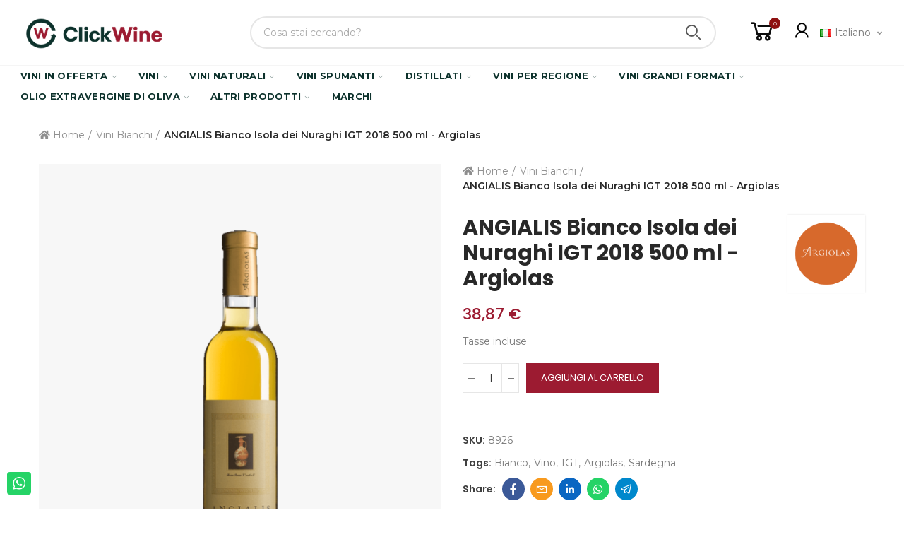

--- FILE ---
content_type: text/html; charset=utf-8
request_url: https://clickwine.it/it/vini-bianchi/8926-angialis-vino-bianco-igt-2016-isola-dei-nuraghi-argiolas.html
body_size: 51980
content:
<!doctype html>
	<html lang="it-IT">
		<head>
			
				
  <meta charset="utf-8">


  <meta http-equiv="x-ua-compatible" content="ie=edge">



  <title>ANGIALIS Bianco Isola dei Nuraghi IGT 2018 500 ml - Argiolas | Clickwine</title>
  
    
  
  <meta name="description" content="ANGIALIS Bianco Isola dei Nuraghi IGT 2018 500 ml - Argiolas vendita online  a prezzo scontato sulla migliore enoteca del web Clickwine ottime offerte, spedizioni rapide e sicure.">
      <meta name="robots" content="index,index">
        <link rel="canonical" href="https://clickwine.it/it/vini-bianchi/8926-angialis-vino-bianco-igt-2016-isola-dei-nuraghi-argiolas.html">
    
                  <link rel="alternate" href="https://clickwine.it/it/vini-bianchi/8926-angialis-vino-bianco-igt-2016-isola-dei-nuraghi-argiolas.html" hreflang="it-it">
                  <link rel="alternate" href="https://clickwine.it/gb/white-wines/8926-angialis-vino-bianco-igt-2016-isola-dei-nuraghi-argiolas.html" hreflang="en-gb">
                  <link rel="alternate" href="https://clickwine.it/de/witte-wijnen/8926-angialis-vino-bianco-igt-2016-isola-dei-nuraghi-argiolas.html" hreflang="de-de">
        
  
    <script type="application/ld+json">
  {
    "@context": "https://schema.org",
    "@type": "Organization",
    "name" : "Clickwine",
    "url" : "https://clickwine.it/it/",
          "logo": {
        "@type": "ImageObject",
        "url":"https://clickwine.it/img/logo-1637817668.jpg"
      }
      }
</script>

<script type="application/ld+json">
  {
    "@context": "https://schema.org",
    "@type": "WebPage",
    "isPartOf": {
      "@type": "WebSite",
      "url":  "https://clickwine.it/it/",
      "name": "Clickwine"
    },
    "name": "ANGIALIS Bianco Isola dei Nuraghi IGT 2018 500 ml - Argiolas | Clickwine",
    "url":  "https://clickwine.it/it/vini-bianchi/8926-angialis-vino-bianco-igt-2016-isola-dei-nuraghi-argiolas.html"
  }
</script>


  <script type="application/ld+json">
    {
      "@context": "https://schema.org",
      "@type": "BreadcrumbList",
      "itemListElement": [
                  {
            "@type": "ListItem",
            "position": 1,
            "name": "Home",
            "item": "https://clickwine.it/it/"
          },                  {
            "@type": "ListItem",
            "position": 2,
            "name": "Vini Bianchi",
            "item": "https://clickwine.it/it/69-vini-bianchi"
          },                  {
            "@type": "ListItem",
            "position": 3,
            "name": "ANGIALIS Bianco Isola dei Nuraghi IGT 2018 500 ml - Argiolas",
            "item": "https://clickwine.it/it/vini-bianchi/8926-angialis-vino-bianco-igt-2016-isola-dei-nuraghi-argiolas.html"
          }              ]
    }
  </script>
  
  
  

  
  
    
  

  
    <meta property="og:title" content="ANGIALIS Bianco Isola dei Nuraghi IGT 2018 500 ml - Argiolas | Clickwine" />
    <meta property="og:description" content="ANGIALIS Bianco Isola dei Nuraghi IGT 2018 500 ml - Argiolas vendita online  a prezzo scontato sulla migliore enoteca del web Clickwine ottime offerte, spedizioni rapide e sicure." />
    <meta property="og:url" content="https://clickwine.it/it/vini-bianchi/8926-angialis-vino-bianco-igt-2016-isola-dei-nuraghi-argiolas.html" />
    <meta property="og:site_name" content="Clickwine" />
        



  <meta name="viewport" content="width=device-width, initial-scale=1.0, user-scalable=0" />



  <link rel="icon" type="image/vnd.microsoft.icon" href="https://clickwine.it/img/favicon.ico?1646769300">
  <link rel="shortcut icon" type="image/x-icon" href="https://clickwine.it/img/favicon.ico?1646769300">



    <link rel="stylesheet" href="https://clickwine.it/themes/akira-child-theme/assets/cache/theme-7441641009.css" type="text/css" media="all">



  <link rel="stylesheet" href="https://fonts.googleapis.com/css?family=Poppins:100,100italic,200,200italic,300,300italic,400,400italic,500,500italic,600,600italic,700,700italic,800,800italic,900,900italic" type="text/css" media="all">

  <link rel="stylesheet" href="https://fonts.googleapis.com/css?family=Montserrat:100,100italic,200,200italic,300,300italic,400,400italic,500,500italic,600,600italic,700,700italic,800,800italic,900,900italic" type="text/css" media="all">


    <!-- START OF DOOFINDER ADD TO CART SCRIPT -->
  <script>
    let item_link; 
    document.addEventListener('doofinder.cart.add', function(event) {
      
      item_link = event.detail.link;

      const checkIfCartItemHasVariation = (cartObject) => {
        return (cartObject.item_id === cartObject.grouping_id) ? false : true;
      }

      /**
      * Returns only ID from string
      */
      const sanitizeVariationID = (variationID) => {
        return variationID.replace(/\D/g, "")
      }

      doofinderManageCart({
        cartURL          : "https://clickwine.it/it/carrello",  //required for prestashop 1.7, in previous versions it will be empty.
        cartToken        : "42c3cf986b38c935953d1a0510706fdb",
        productID        : checkIfCartItemHasVariation(event.detail) ? event.detail.grouping_id : event.detail.item_id,
        customizationID  : checkIfCartItemHasVariation(event.detail) ? sanitizeVariationID(event.detail.item_id) : 0,   // If there are no combinations, the value will be 0
        quantity         : event.detail.amount,
        statusPromise    : event.detail.statusPromise,
        itemLink         : event.detail.link,
        group_id         : event.detail.group_id
      });
    });
  </script>
  <!-- END OF DOOFINDER ADD TO CART SCRIPT -->

  <!-- START OF DOOFINDER INTEGRATIONS SUPPORT -->
  <script data-keepinline>
    var dfKvCustomerEmail;
    if ('undefined' !== typeof klCustomer && "" !== klCustomer.email) {
      dfKvCustomerEmail = klCustomer.email;
    }
  </script>
  <!-- END OF DOOFINDER INTEGRATIONS SUPPORT -->

  <!-- START OF DOOFINDER UNIQUE SCRIPT -->
  <script data-keepinline>
    
    (function(w, k) {w[k] = window[k] || function () { (window[k].q = window[k].q || []).push(arguments) }})(window, "doofinderApp")
    

    // Custom personalization:
    doofinderApp("config", "language", "it-it");
    doofinderApp("config", "currency", "EUR");
  </script>
  <script src="https://eu1-config.doofinder.com/2.x/bd12efe3-f21d-4230-803c-33b6feb65bb5.js" async></script>
  <!-- END OF DOOFINDER UNIQUE SCRIPT -->
<script type="text/javascript" data-keepinline="true">
    var trustpilot_script_url = 'https://invitejs.trustpilot.com/tp.min.js';
    var trustpilot_key = 'yIaJuN4F6kAryvF9';
    var trustpilot_widget_script_url = '//widget.trustpilot.com/bootstrap/v5/tp.widget.bootstrap.min.js';
    var trustpilot_integration_app_url = 'https://ecommscript-integrationapp.trustpilot.com';
    var trustpilot_preview_css_url = '//ecommplugins-scripts.trustpilot.com/v2.1/css/preview.min.css';
    var trustpilot_preview_script_url = '//ecommplugins-scripts.trustpilot.com/v2.1/js/preview.min.js';
    var trustpilot_ajax_url = 'https://clickwine.it/it/module/trustpilot/trustpilotajax';
    var user_id = '0';
    var trustpilot_trustbox_settings = {"trustboxes":[],"activeTrustbox":0,"pageUrls":{"landing":"https:\/\/clickwine.it\/it\/","category":"https:\/\/clickwine.it\/it\/6-vini-rossi","product":"https:\/\/clickwine.it\/it\/vini-rossi\/118-cabernet-sauvignon-igt-i-castelli-igt-romeo-e-giulietta-2019.html"}};
</script>
<script type="text/javascript" src="/modules/trustpilot/views/js/tp_register.min.js"></script>
<script type="text/javascript" src="/modules/trustpilot/views/js/tp_trustbox.min.js"></script>
<script type="text/javascript" src="/modules/trustpilot/views/js/tp_preview.min.js"></script>

			<script type="text/javascript">
				var elementorFrontendConfig = {"environmentMode":{"edit":false,"wpPreview":false},"is_rtl":false,"breakpoints":{"xs":0,"sm":480,"md":768,"lg":1025,"xl":1440,"xxl":1600},"version":"1.5.2","urls":{"assets":"https:\/\/clickwine.it\/modules\/axoncreator\/assets\/"},"settings":{"general":{"elementor_global_image_lightbox":"yes","elementor_enable_lightbox_in_editor":"yes"}}};
			</script>

            <script id="js-rcpgtm-config" type="application/json">{"bing":{"tracking_id":"","feed":{"id_product_prefix":"","id_product_source_key":"id_product","id_variant_prefix":"","id_variant_source_key":"id_attribute"}},"context":{"browser":{"device_type":1},"localization":{"id_country":21,"country_code":"US","id_currency":1,"currency_code":"EUR","id_lang":3,"lang_code":"it"},"page":{"controller_name":"product","products_per_page":12,"category":[],"search_term":""},"shop":{"id_shop":1,"shop_name":"Clickwine Marketplace","base_dir":"https:\/\/clickwine.it\/"},"tracking_module":{"module_name":"rcpgtagmanager","module_version":"4.4.6","checkout_module":{"module":"default","controller":"order"},"service_version":"1","token":"d00133cc500732e1d1f88fa213312f0b"},"user":[]},"criteo":{"tracking_id":"","feed":{"id_product_prefix":"","id_product_source_key":"id_product","id_variant_prefix":"","id_variant_source_key":"id_attribute"}},"facebook":{"tracking_id":"556509189958533","feed":{"id_product_prefix":"","id_product_source_key":"id_product","id_variant_prefix":"","id_variant_source_key":"id_attribute"}},"ga4":{"tracking_id":"G-6GZV0TQXQJ","server_container_url":"","is_url_passthrough":true,"is_data_import":true},"gads":{"tracking_id":"474195236","merchant_id":"288441517","conversion_labels":{"create_account":"HYIxCMD67a8DEKTKjuIB","product_view":"RAnOCK3w8q8DEKTKjuIB","add_to_cart":"c-vyCI2zua8DEKTKjuIB","begin_checkout":"EN75CP_97a8DEKTKjuIB","purchase":"q4odCMSB7q8DEKTKjuIB"},"is_custom_remarketing":true},"gtm":{"tracking_id":"GTM-TB74MQR","is_internal_traffic":false,"script_url":"https:\/\/www.googletagmanager.com\/gtm.js","data_layer_name":"dataLayer","id_parameter":"id","override_tracking_id":""},"google_feed":{"id_product_prefix":"","id_product_source_key":"id_product","id_variant_prefix":"","id_variant_source_key":"id_attribute"},"kelkoo":{"tracking_list":[],"feed":{"id_product_prefix":"","id_product_source_key":"id_product","id_variant_prefix":"","id_variant_source_key":"id_attribute"}},"pinterest":{"tracking_id":"","feed":{"id_product_prefix":"","id_product_source_key":"id_product","id_variant_prefix":"","id_variant_source_key":"id_attribute"}},"tiktok":{"tracking_id":"","feed":{"id_product_prefix":"","id_product_source_key":"id_product","id_variant_prefix":"","id_variant_source_key":"id_attribute"}},"twitter":{"tracking_id":"","events":{"add_to_cart_id":"","payment_info_id":"","checkout_initiated_id":"","product_view_id":"","lead_id":"","purchase_id":"","search_id":""},"feed":{"id_product_prefix":"","id_product_source_key":"id_product","id_variant_prefix":"","id_variant_source_key":"id_attribute"}}}</script>

        <script type="text/javascript" data-keepinline="true" data-cfasync="false">
            
            const rcpgtm_config = document.getElementById('js-rcpgtm-config') ?
                JSON.parse(document.getElementById('js-rcpgtm-config').textContent) :
                {}
            ;

            if (typeof rcpgtm_config === 'object' && rcpgtm_config.gtm?.tracking_id && rcpgtm_config.context?.browser) {
                rcpgtm_config.context.browser.user_agent = navigator.userAgent;
                rcpgtm_config.context.browser.navigator_lang = navigator.language || navigator.userLanguage;
                rcpgtm_config.context.browser.fingerprint = JSON.parse(window.localStorage.getItem('RCFingerprint'))?.value || window.crypto.randomUUID();
                rcpgtm_config.context.page.fingerprint = window.crypto.randomUUID();
                document.getElementById('js-rcpgtm-config').textContent = JSON.stringify(rcpgtm_config);

                window[rcpgtm_config.gtm.data_layer_name] = window[rcpgtm_config.gtm.data_layer_name] || [];

                const data_init = {
                    config: (({ gtm, context, ...rest }) => rest)(rcpgtm_config),
                    context: {
                        browser: {
                            ...rcpgtm_config.context.browser,
                            is_internal_traffic: rcpgtm_config.gtm.is_internal_traffic
                        },
                        page: (({ products_per_page, ...rest }) => rest)(rcpgtm_config.context.page),
                        localization: rcpgtm_config.context.localization,
                        shop: rcpgtm_config.context.shop,
                        user: rcpgtm_config.context.user,
                    },
                };

                window[rcpgtm_config.gtm.data_layer_name].push(data_init);

                (function(w,d,s,l,u,p,i){
                    w[l]=w[l]||[];w[l].push({'gtm.start': new Date().getTime(),event:'gtm.js'});
                    var f=d.getElementsByTagName(s)[0],j=d.createElement(s),dl=l!='dataLayer'?'&l='+l:'';
                    j.async=true;
                    j.src=u+'?'+p+'='+i+dl;
                    f.parentNode.insertBefore(j,f);
                })(window, document, 'script', rcpgtm_config.gtm.data_layer_name, rcpgtm_config.gtm.script_url, rcpgtm_config.gtm.id_parameter, rcpgtm_config.gtm.override_tracking_id || rcpgtm_config.gtm.tracking_id);
            }
            
        </script>
    
<script type="text/javascript">
var sp_link_base ='https://clickwine.it';
</script>
<style>

    </style>

<script type="text/javascript">
function renderDataAjax(jsonData)
{
    for (var key in jsonData) {
	    if(key=='java_script')
        {
            $('body').append(jsonData[key]);
        }
        else
            if($('#ets_speed_dy_'+key).length)
            {
                if($('#ets_speed_dy_'+key+' #layer_cart').length)
                {
                    $('#ets_speed_dy_'+key).before($('#ets_speed_dy_'+key+' #layer_cart').clone());
                    $('#ets_speed_dy_'+key+' #layer_cart').remove();
                    $('#layer_cart').before('<div class="layer_cart_overlay"></div>');
                }
                $('.ets_speed_dynamic_hook[id="ets_speed_dy_'+key+'"]').replaceWith(jsonData[key]);
            }
              
    }
    if($('#header .shopping_cart').length && $('#header .cart_block').length)
    {
        var shopping_cart = new HoverWatcher('#header .shopping_cart');
        var cart_block = new HoverWatcher('#header .cart_block');
        $("#header .shopping_cart a:first").hover(
    		function(){
    			if (ajaxCart.nb_total_products > 0 || parseInt($('.ajax_cart_quantity').html()) > 0)
    				$("#header .cart_block").stop(true, true).slideDown(450);
    		},
    		function(){
    			setTimeout(function(){
    				if (!shopping_cart.isHoveringOver() && !cart_block.isHoveringOver())
    					$("#header .cart_block").stop(true, true).slideUp(450);
    			}, 200);
    		}
    	);
    }
    if(typeof jsonData.custom_js!== undefined && jsonData.custom_js)
        $('head').append('<script src="'+sp_link_base+'/modules/ets_superspeed/views/js/script_custom.js">');
}
</script>

<style>
.layered_filter_ul .radio,.layered_filter_ul .checkbox {
    display: inline-block;
}
.ets_speed_dynamic_hook .cart-products-count{
    display:none!important;
}
.ets_speed_dynamic_hook .ajax_cart_quantity ,.ets_speed_dynamic_hook .ajax_cart_product_txt,.ets_speed_dynamic_hook .ajax_cart_product_txt_s{
    display:none!important;
}
.ets_speed_dynamic_hook .shopping_cart > a:first-child:after {
    display:none!important;
}
</style>   
<script type="text/javascript">
var unlike_text ="Non mi piace questo post";
var like_text ="Piace questo post";
var baseAdminDir ='//';
var ybc_blog_product_category ='0';
var ybc_blog_polls_g_recaptcha = false;
</script>
 


<script type="text/javascript" async>
    (function() {
        let isConnectifInitialized = false;

        function getConnectifCartFromAjax(ajaxCart) {
            const connectifCart = {
                cartId: ajaxCart.cn_cart_id?.toString(),
                cartRecoveryUrl: ajaxCart.cn_cart_recovery_url,
                totalPrice: +ajaxCart.cn_total_price,
                totalQuantity: +ajaxCart.cn_total_quantity,
                products: ajaxCart.cn_products.map(mapFromCartItem)
            };
            return connectifCart;
        }

        function mapFromCartItem(cartItem) {
            const productBasketItem = {
                productDetailUrl: cartItem.url?.toString(),
                productId: cartItem.product_id?.toString(),
                name: cartItem.name?.toString(),
                description: cartItem.description,
                imageUrl: cartItem.image_url,
                unitPrice: +cartItem.unit_price,
                availability: cartItem.availability,
                brand: cartItem.brand,
                unitPriceOriginal: cartItem.unit_price_original,
                unitPriceWithoutVAT: cartItem.unit_price_without_vat,
                discountedPercentage: cartItem.discounted_percentage,
                discountedAmount: cartItem.discounted_amount,
                quantity: +cartItem.quantity,
                price: +cartItem.price,
                publishedAt: cartItem.published_at,
                categories: cartItem.categories,
                relatedExternalProductIds: cartItem.relatedProductsArray,
                tags: cartItem.tagsArray
            };
            return productBasketItem;
        }


        function onConnectifStarted() {
            isConnectifInitialized = true;
            if (typeof prestashop !== 'undefined') {
                prestashop.on(
                    'updateCart',
                    function(event) {
                        $.ajax({
                            type: 'GET',
                            url: 'https://clickwine.it/it/?fc=module&module=connectif&controller=cartajax&retrieve_cart=1&ajax=true',
                            success: function(ajaxCart) {
                                if (!ajaxCart) {
                                    return;
                                }

                                const cnCart = JSON.parse(ajaxCart);
                                if (cnCart.cn_cart_exist) {
                                    const cart = getConnectifCartFromAjax(cnCart);
                                    window.connectif.managed.sendEvents([], { cart });
                                }
                            }
                        });
                    }
                );
            }
        }

        if (window.connectif &&
            window.connectif.managed &&
            window.connectif.managed.isInitialized()) {
            onConnectifStarted();
        } else {
            document.addEventListener(
                'connectif.managed.initialized',
                onConnectifStarted
            );
        }
    })();
</script>
<!-- Connectif tracking code -->
<script type="text/javascript" async>
    var _cnid = "3c5c50e2-2dca-4f20-8e6d-d069149c8a26";
    (function(w, r, a, cn, s) {
            
                w['ConnectifObject'] = r;
                w[r] = w[r] || function () {( w[r].q = w[r].q || [] ).push(arguments)};
                cn = document.createElement('script');
                cn.type = 'text/javascript';
                cn.async = true;
                cn.src = a;
                cn.id = '__cn_client_script_' + _cnid;
                s = document.getElementsByTagName('script')[0];
                s.parentNode.insertBefore(cn, s);
            
            })(window, 'cn', 'https://cdn.connectif.cloud/eu6/client-script/' + '3c5c50e2-2dca-4f20-8e6d-d069149c8a26');
</script>
<!-- end Connectif tracking code -->

	 

  

  <script type="text/javascript">
        var always_load_content = false;
        var etsSeoFo = {"currentController":"product","isModuleController":false,"listCtlOverridden":["product","category","cms","cms_category","manufacturer","supplier"],"conf":{"removeId":false,"removeAttrAlias":false,"removeAttrIdAlias":false},"meta":{"title":"ANGIALIS Bianco Isola dei Nuraghi IGT 2018 500 ml - Argiolas | Clickwine","description":"ANGIALIS Bianco Isola dei Nuraghi IGT 2018 500 ml - Argiolas vendita online  a prezzo scontato sulla migliore enoteca del web Clickwine ottime offerte, spedizioni rapide e sicure.","isForce":"1","img_alt":"","single_img_alt":"Clickwine ANGIALIS Bianco Isola dei Nuraghi IGT 2018 500 ml - Argiolas 38,87\u00a0\u20ac 38,87\u00a0\u20ac Argiolas Vini Bianchi   \\n\nCARATTERISTICHE\n\\n\n\\n \\nColore:giallo paglierino intenso. \\nOlfatto:aromi primari molto intensi, marcatamente mediterranei. Caratteri terpenici tipici del Nasco. \\nGusto:rotondo, amabile o quasi dolce, grasso con carattere di sapidit\u00e0 che richiama l\u2019aroma primario. \\n \\n\n\\n\n\\n\n\\n\nFORMATI\n\\n\n50cl\n\\n\n\\n\n\\n\nSUOLO\n\\n\nArgilloso-siliceo.\n\\n\n\\n\n\\n\nVINIFICAZIONE\n\\n\n\\n \\nPressatura soffice, fermentazione lenta a regime termico sui 22-25\u00b0C in tini di acciaio e successiva evoluzione in barriques. \\n \\n\n\\n\n\\n\n\\n\nABBINAMENTI\n\\n\n\\n \\nBiscotti, amaretti, formaggi stagionati, fichi e mandorle tostate. \\n \\n\n\\n","canonical":"https:\/\/clickwine.it\/it\/vini-bianchi\/8926-angialis-vino-bianco-igt-2016-isola-dei-nuraghi-argiolas.html","image":"https:\/\/clickwine.it\/3645-large_default\/angialis-vino-bianco-igt-2016-isola-dei-nuraghi-argiolas.jpg","dataSeo":{"id_ets_seo_product":"3131","id_product":"8926","id_shop":"1","id_lang":"3","key_phrase":"","minor_key_phrase":"","allow_search":"2","allow_flw_link":"1","meta_robots_adv":"","meta_keywords":"","canonical_url":"","seo_score":"0","readability_score":"57","score_analysis":"{\"seo_score\":{\"outbound_link\":3,\"internal_link\":3,\"text_length\":-20,\"keyphrase_length\":-9999,\"keyphrase_in_subheading\":0,\"keyphrase_in_title\":0,\"keyphrase_in_page_title\":0,\"keyphrase_in_intro\":0,\"keyphrase_density\":0,\"image_alt_attribute\":0,\"seo_title_width\":3,\"meta_description_length\":6,\"keyphrase_in_meta_desc\":0,\"keyphrase_in_slug\":0,\"minor_keyphrase_in_content\":9,\"minor_keyphrase_in_title\":9,\"minor_keyphrase_in_desc\":9,\"minor_keyphrase_in_page_title\":0,\"minor_keyphrase_acceptance\":0,\"single_h1\":9,\"keyphrase_density_individual\":0,\"minor_keyphrase_in_content_individual\":0,\"minor_keyphrase_length\":3},\"readability_score\":{\"not_enough_content\":9,\"sentence_length\":9,\"flesch_reading_ease\":9,\"paragraph_length\":9,\"consecutive_sentences\":3,\"subheading_distribution\":9,\"transition_words\":9,\"passive_voice\":0}}","content_analysis":null,"social_title":"","social_desc":"","social_img":""},"params":{"shop_name":"Clickwine Marketplace","separator":"|","post_title":"ANGIALIS Bianco Isola dei Nuraghi IGT 2018 500 ml - Argiolas","price":"38,87\u00a0\u20ac","discount_price":"38,87\u00a0\u20ac","brand":"Argiolas","category":"Vini Bianchi","ean13":"","description_short":"","description":"\\n\nCARATTERISTICHE\n\\n\n\\n \\nColore:giallo paglierino intenso. \\nOlfatto:aromi primari molto intensi, marcatamente mediterranei. Caratteri terpenici tipici del Nasco. \\nGusto:rotondo, amabile o quasi dolce, grasso con carattere di sapidit\u00e0 che richiama l\u2019aroma primario. \\n \\n\n\\n\n\\n\n\\n\nFORMATI\n\\n\n50cl\n\\n\n\\n\n\\n\nSUOLO\n\\n\nArgilloso-siliceo.\n\\n\n\\n\n\\n\nVINIFICAZIONE\n\\n\n\\n \\nPressatura soffice, fermentazione lenta a regime termico sui 22-25\u00b0C in tini di acciaio e successiva evoluzione in barriques. \\n \\n\n\\n\n\\n\n\\n\nABBINAMENTI\n\\n\n\\n \\nBiscotti, amaretti, formaggi stagionati, fichi e mandorle tostate. \\n \\n\n\\n"}},"product":{"name":"ANGIALIS Bianco Isola dei Nuraghi IGT 2018 500 ml - Argiolas"}};
        var opAxonCreator = {"ajax":"\/\/clickwine.it\/it\/module\/axoncreator\/ajax","contact":"\/\/clickwine.it\/it\/module\/axoncreator\/contact","contact_token":"04f27ca7b718efd6e30e17d2860b499c","subscription":"\/\/clickwine.it\/it\/module\/axoncreator\/subscription","languages":{"3":"https:\/\/clickwine.it\/it\/vini-bianchi\/8926-angialis-vino-bianco-igt-2016-isola-dei-nuraghi-argiolas.html","4":"https:\/\/clickwine.it\/gb\/white-wines\/8926-angialis-vino-bianco-igt-2016-isola-dei-nuraghi-argiolas.html","5":"https:\/\/clickwine.it\/de\/witte-wijnen\/8926-angialis-vino-bianco-igt-2016-isola-dei-nuraghi-argiolas.html","length":3},"currencies":[],"axps_id_product":8926,"axps_id_category":0,"axps_is_editor":0};
        var opCountDown = {"timezone":"Europe\/Rome"};
        var opPopUp = {"ajax":"\/\/clickwine.it\/it\/module\/ps_emailsubscription\/subscription","time_dl":"3000","pp_start":false};
        var opSLogin = {"show_popup":true,"redirect_url":false};
        var opSearch = {"all_results_product":"View all product results","noProducts":"No products found","count":"36","sku":"SKU:","divider":"Results from product","search_string":false,"imageType":"small_default"};
        var opShoppingCart = {"has_ajax":true,"ajax":"\/\/clickwine.it\/it\/module\/nrtshoppingcart\/ajax","action_after":"canvas"};
        var opThemect = {"footer_fixed":false,"prev":"Prev","next":"Next","sidebar_sticky":true};
        var opVariant = {"actions":"\/\/clickwine.it\/it\/module\/nrtvariant\/actions"};
        var prestashop = {"cart":{"products":[],"totals":{"total":{"type":"total","label":"Totale","amount":0,"value":"0,00\u00a0\u20ac"},"total_including_tax":{"type":"total","label":"Totale (tasse incl.)","amount":0,"value":"0,00\u00a0\u20ac"},"total_excluding_tax":{"type":"total","label":"Totale (tasse escl.)","amount":0,"value":"0,00\u00a0\u20ac"}},"subtotals":{"products":{"type":"products","label":"Totale parziale","amount":0,"value":"0,00\u00a0\u20ac"},"discounts":null,"shipping":{"type":"shipping","label":"Spedizione","amount":0,"value":""},"tax":{"type":"tax","label":"Iva inclusa","amount":0,"value":"0,00\u00a0\u20ac"}},"products_count":0,"summary_string":"0 articoli","vouchers":{"allowed":1,"added":[]},"discounts":[],"minimalPurchase":0,"minimalPurchaseRequired":""},"currency":{"id":1,"name":"Euro","iso_code":"EUR","iso_code_num":"978","sign":"\u20ac"},"customer":{"lastname":null,"firstname":null,"email":null,"birthday":null,"newsletter":null,"newsletter_date_add":null,"optin":null,"website":null,"company":null,"siret":null,"ape":null,"is_logged":false,"gender":{"type":null,"name":null},"addresses":[]},"language":{"name":"Italiano (Italian)","iso_code":"it","locale":"it-IT","language_code":"it-it","is_rtl":"0","date_format_lite":"d\/m\/Y","date_format_full":"d\/m\/Y H:i:s","id":3},"page":{"title":"","canonical":"https:\/\/clickwine.it\/it\/vini-bianchi\/8926-angialis-vino-bianco-igt-2016-isola-dei-nuraghi-argiolas.html","meta":{"title":"ANGIALIS Vino Bianco IGT 2016 Isola dei Nuraghi - Argiolas","description":"","keywords":"","robots":"index"},"page_name":"product","body_classes":{"lang-it":true,"lang-rtl":false,"country-US":true,"currency-EUR":true,"layout-full-width":true,"page-product":true,"tax-display-enabled":true,"product-id-8926":true,"product-ANGIALIS Bianco Isola dei Nuraghi IGT 2018 500 ml - Argiolas":true,"product-id-category-69":true,"product-id-manufacturer-148":true,"product-id-supplier-365":true,"product-available-for-order":true},"admin_notifications":[]},"shop":{"name":"Clickwine","logo":"https:\/\/clickwine.it\/img\/logo-1637817668.jpg","stores_icon":"https:\/\/clickwine.it\/img\/logo_stores.png","favicon":"https:\/\/clickwine.it\/img\/favicon.ico"},"urls":{"base_url":"https:\/\/clickwine.it\/","current_url":"https:\/\/clickwine.it\/it\/vini-bianchi\/8926-angialis-vino-bianco-igt-2016-isola-dei-nuraghi-argiolas.html","shop_domain_url":"https:\/\/clickwine.it","img_ps_url":"https:\/\/clickwine.it\/img\/","img_cat_url":"https:\/\/clickwine.it\/img\/c\/","img_lang_url":"https:\/\/clickwine.it\/img\/l\/","img_prod_url":"https:\/\/clickwine.it\/img\/p\/","img_manu_url":"https:\/\/clickwine.it\/img\/m\/","img_sup_url":"https:\/\/clickwine.it\/img\/su\/","img_ship_url":"https:\/\/clickwine.it\/img\/s\/","img_store_url":"https:\/\/clickwine.it\/img\/st\/","img_col_url":"https:\/\/clickwine.it\/img\/co\/","img_url":"https:\/\/clickwine.it\/themes\/akira-child-theme\/assets\/img\/","css_url":"https:\/\/clickwine.it\/themes\/akira-child-theme\/assets\/css\/","js_url":"https:\/\/clickwine.it\/themes\/akira-child-theme\/assets\/js\/","pic_url":"https:\/\/clickwine.it\/upload\/","pages":{"address":"https:\/\/clickwine.it\/it\/indirizzo","addresses":"https:\/\/clickwine.it\/it\/indirizzi","authentication":"https:\/\/clickwine.it\/it\/login","cart":"https:\/\/clickwine.it\/it\/carrello","category":"https:\/\/clickwine.it\/it\/index.php?controller=category","cms":"https:\/\/clickwine.it\/it\/index.php?controller=cms","contact":"https:\/\/clickwine.it\/it\/contattaci","discount":"https:\/\/clickwine.it\/it\/buoni-sconto","guest_tracking":"https:\/\/clickwine.it\/it\/tracciatura-ospite","history":"https:\/\/clickwine.it\/it\/cronologia-ordini","identity":"https:\/\/clickwine.it\/it\/dati-personali","index":"https:\/\/clickwine.it\/it\/","my_account":"https:\/\/clickwine.it\/it\/account","order_confirmation":"https:\/\/clickwine.it\/it\/conferma-ordine","order_detail":"https:\/\/clickwine.it\/it\/index.php?controller=order-detail","order_follow":"https:\/\/clickwine.it\/it\/segui-ordine","order":"https:\/\/clickwine.it\/it\/ordine","order_return":"https:\/\/clickwine.it\/it\/index.php?controller=order-return","order_slip":"https:\/\/clickwine.it\/it\/buono-ordine","pagenotfound":"https:\/\/clickwine.it\/it\/pagina-non-trovata","password":"https:\/\/clickwine.it\/it\/recupero-password","pdf_invoice":"https:\/\/clickwine.it\/it\/index.php?controller=pdf-invoice","pdf_order_return":"https:\/\/clickwine.it\/it\/index.php?controller=pdf-order-return","pdf_order_slip":"https:\/\/clickwine.it\/it\/index.php?controller=pdf-order-slip","prices_drop":"https:\/\/clickwine.it\/it\/offerte","product":"https:\/\/clickwine.it\/it\/index.php?controller=product","search":"https:\/\/clickwine.it\/it\/ricerca","sitemap":"https:\/\/clickwine.it\/it\/Mappa del sito","stores":"https:\/\/clickwine.it\/it\/negozi","supplier":"https:\/\/clickwine.it\/it\/fornitori","register":"https:\/\/clickwine.it\/it\/login?create_account=1","order_login":"https:\/\/clickwine.it\/it\/ordine?login=1"},"alternative_langs":{"it-it":"https:\/\/clickwine.it\/it\/vini-bianchi\/8926-angialis-vino-bianco-igt-2016-isola-dei-nuraghi-argiolas.html","en-gb":"https:\/\/clickwine.it\/gb\/white-wines\/8926-angialis-vino-bianco-igt-2016-isola-dei-nuraghi-argiolas.html","de-de":"https:\/\/clickwine.it\/de\/witte-wijnen\/8926-angialis-vino-bianco-igt-2016-isola-dei-nuraghi-argiolas.html"},"theme_assets":"\/themes\/akira-child-theme\/assets\/","actions":{"logout":"https:\/\/clickwine.it\/it\/?mylogout="},"no_picture_image":{"bySize":{"rectangular_cart_default":{"url":"https:\/\/clickwine.it\/img\/p\/it-default-rectangular_cart_default.jpg","width":126,"height":84},"square_cart_default":{"url":"https:\/\/clickwine.it\/img\/p\/it-default-square_cart_default.jpg","width":125,"height":125},"cart_default":{"url":"https:\/\/clickwine.it\/img\/p\/it-default-cart_default.jpg","width":125,"height":155},"rectangular_small_default":{"url":"https:\/\/clickwine.it\/img\/p\/it-default-rectangular_small_default.jpg","width":192,"height":128},"square_small_default":{"url":"https:\/\/clickwine.it\/img\/p\/it-default-square_small_default.jpg","width":190,"height":190},"small_default":{"url":"https:\/\/clickwine.it\/img\/p\/it-default-small_default.jpg","width":190,"height":236},"rectangular_home_default":{"url":"https:\/\/clickwine.it\/img\/p\/it-default-rectangular_home_default.jpg","width":390,"height":260},"square_home_default":{"url":"https:\/\/clickwine.it\/img\/p\/it-default-square_home_default.jpg","width":390,"height":390},"home_default":{"url":"https:\/\/clickwine.it\/img\/p\/it-default-home_default.jpg","width":390,"height":484},"rectangular_medium_default":{"url":"https:\/\/clickwine.it\/img\/p\/it-default-rectangular_medium_default.jpg","width":600,"height":400},"rectangular_large_default":{"url":"https:\/\/clickwine.it\/img\/p\/it-default-rectangular_large_default.jpg","width":696,"height":464},"square_medium_default":{"url":"https:\/\/clickwine.it\/img\/p\/it-default-square_medium_default.jpg","width":600,"height":600},"medium_default":{"url":"https:\/\/clickwine.it\/img\/p\/it-default-medium_default.jpg","width":600,"height":745},"square_large_default":{"url":"https:\/\/clickwine.it\/img\/p\/it-default-square_large_default.jpg","width":700,"height":700},"large_default":{"url":"https:\/\/clickwine.it\/img\/p\/it-default-large_default.jpg","width":700,"height":869}},"small":{"url":"https:\/\/clickwine.it\/img\/p\/it-default-rectangular_cart_default.jpg","width":126,"height":84},"medium":{"url":"https:\/\/clickwine.it\/img\/p\/it-default-square_home_default.jpg","width":390,"height":390},"large":{"url":"https:\/\/clickwine.it\/img\/p\/it-default-large_default.jpg","width":700,"height":869},"legend":""}},"configuration":{"display_taxes_label":true,"display_prices_tax_incl":true,"is_catalog":false,"show_prices":true,"opt_in":{"partner":false},"quantity_discount":{"type":"discount","label":"Sconto unit\u00e0"},"voucher_enabled":1,"return_enabled":0},"field_required":[],"breadcrumb":{"links":[{"title":"Home","url":"https:\/\/clickwine.it\/it\/"},{"title":"Vini Bianchi","url":"https:\/\/clickwine.it\/it\/69-vini-bianchi"},{"title":"ANGIALIS Bianco Isola dei Nuraghi IGT 2018 500 ml - Argiolas","url":"https:\/\/clickwine.it\/it\/vini-bianchi\/8926-angialis-vino-bianco-igt-2016-isola-dei-nuraghi-argiolas.html"}],"count":3},"link":{"protocol_link":"https:\/\/","protocol_content":"https:\/\/"},"time":1769677800,"static_token":"42c3cf986b38c935953d1a0510706fdb","token":"709c4164a3f3f32e51304ce4b089918f","debug":false};
        var psemailsubscription_subscription = "https:\/\/clickwine.it\/it\/module\/ps_emailsubscription\/subscription";
        var ssIsCeInstalled = false;
        var ss_link_image_webp = "https:\/\/clickwine.it\/modules\/ets_superspeed\/views\/img\/en.webp";
      </script>


			
              <meta property="product:pretax_price:amount" content="31.86">
      <meta property="product:pretax_price:currency" content="EUR">
      <meta property="product:price:amount" content="38.87">
      <meta property="product:price:currency" content="EUR">
              <meta property="product:weight:value" content="1.300000">
      <meta property="product:weight:units" content="kg">
                              <meta name="google-site-verification" content="google-site-verification=klsQ7QpaS-NVYqcmOTLemPu64-kTplFt70LPFbrOJ_c" />
                  <script type='application/ld+json' class='ets-seo-schema-graph--main'>
            {"@context":"https://schema.org","@graph":[{"@type":"WebSite","@id":"https://clickwine.it/#website","url":"https://clickwine.it/","name":"Clickwine","potentialAction":{"@type":"SearchAction","target":"https://clickwine.it/search?s={search_term_string}","query-input":"required name=search_term_string"}},{"@type":"Organization","@id":"https://clickwine.it/#organization","name":"Clickwine","url":"https://clickwine.it/","sameAs":[],"logo":{"@type":"ImageObject","@id":"https://clickwine.it/#logo","url":"https://clickwine.it/img/social/165227820257637.png","caption":"Clickwine"},"image":{"@id":"https://clickwine.it/#logo"}},{"@type":"BreadcrumbList","@id":"https://clickwine.it/#breadcrumb","itemListElement":[{"@type":"ListItem","position":1,"item":{"@type":"WebPage","name":"Home","@id":"https://clickwine.it/it/","url":"https://clickwine.it/it/"}},{"@type":"ListItem","position":2,"item":{"@type":"WebPage","name":"Vini Bianchi","@id":"https://clickwine.it/it/69-vini-bianchi","url":"https://clickwine.it/it/69-vini-bianchi"}},{"@type":"ListItem","position":3,"item":{"@type":"WebPage","name":"ANGIALIS Bianco Isola dei Nuraghi IGT 2018 500 ml - Argiolas","@id":"https://clickwine.it/it/vini-bianchi/8926-angialis-vino-bianco-igt-2016-isola-dei-nuraghi-argiolas.html","url":"https://clickwine.it/it/vini-bianchi/8926-angialis-vino-bianco-igt-2016-isola-dei-nuraghi-argiolas.html"}}]}]}
        </script>
    
		</head>

		<body id="product" class="lang-it country-us currency-eur layout-full-width page-product tax-display-enabled product-id-8926 product-angialis-bianco-isola-dei-nuraghi-igt-2018-500-ml-argiolas product-id-category-69 product-id-manufacturer-148 product-id-supplier-365 product-available-for-order wide cart-is-empty col-space-lg-0 product-label-circle">
			
			  
			
			<main>
				
									      
				<header id="header">
					
						
	<div class="header-banner">
		<div id="ets_speed_dy_140displayBanner" data-moudule="140" data-module-name="whatsappchat" data-hook="displayBanner" data-params='[]' class="ets_speed_dynamic_hook" ></div><div id="ets_speed_dy_142displayBanner" data-moudule="142" data-module-name="ets_shippingcost" data-hook="displayBanner" data-params='[]' class="ets_speed_dynamic_hook" ></div>
	</div>

<nav class="header-nav">
	<div class="container container-parent">
		<div class="row">
			<div class="col-xs-12">
				<div id="site_width"></div>
			</div>
		</div>
		<div class="row">
			<div class="col-md-5 col-xs-12 left-nav">
				<div id="ets_speed_dy_140displayNav1" data-moudule="140" data-module-name="whatsappchat" data-hook="displayNav1" data-params='[]' class="ets_speed_dynamic_hook" ></div><div id="ets_speed_dy_142displayNav1" data-moudule="142" data-module-name="ets_shippingcost" data-hook="displayNav1" data-params='[]' class="ets_speed_dynamic_hook" ></div>
			</div>
			<div class="col-md-7 col-xs-12 right-nav">
				<div id="ets_speed_dy_140displayNav2" data-moudule="140" data-module-name="whatsappchat" data-hook="displayNav2" data-params='[]' class="ets_speed_dynamic_hook" ></div>
			</div>
		</div>
	</div>
</nav>

	<div class="header-top">
		<div class="container container-parent">
			<div class="row">
				<div class="col-xs-12">
					<div id="ets_speed_dy_140displayTop" data-moudule="140" data-module-name="whatsappchat" data-hook="displayTop" data-params='[]' class="ets_speed_dynamic_hook" ></div><div class="cn_client_info" style="display:none">
    <span class="primary_key"></span>
    <span class="_name"></span>
    <span class="_surname"></span>
    <span class="_birthdate"></span>
    <span class="_newsletter_subscription_status"></span>
    </div>
				</div>
			</div>
		</div>
	</div>
	
	<div id="header-normal">	<link rel="stylesheet" href="https://clickwine.it/modules/axoncreator/assets/upload/css/post-2-3.css?ver=1733593079" type="text/css" media="all"><link rel="stylesheet" href="https://fonts.googleapis.com/css?family=Montserrat:100,100italic,200,200italic,300,300italic,400,400italic,500,500italic,600,600italic,700,700italic,800,800italic,900,900italic" type="text/css" media="all">		<div data-elementor-type="post" data-elementor-id="2" class="elementor elementor-2" data-elementor-settings="[]">
							<div class="elementor-inner">
					<div class="elementor-section-wrap">
								<section class="elementor-element elementor-element-15a8c5a elementor-section-height-min-height elementor-section-content-middle hidden-md-down elementor-hidden-tablet elementor-hidden-phone elementor-section-stretched elementor-section-boxed elementor-section-height-default elementor-section-items-middle elementor-section elementor-top-section" data-id="15a8c5a" data-element_type="section" data-settings="{&quot;background_background&quot;:&quot;classic&quot;,&quot;stretch_section&quot;:&quot;section-stretched&quot;}">
						<div class="elementor-container elementor-column-gap-no">
				<div class="elementor-row">
				<div class="elementor-element elementor-element-7f98ce1 elementor-column elementor-col-33 elementor-top-column" data-id="7f98ce1" data-element_type="column">
			<div class="elementor-column-wrap  elementor-element-populated">
					<div class="elementor-widget-wrap">
				<div class="elementor-element elementor-element-47675be elementor-widget__width-initial elementor-widget elementor-widget-image" data-id="47675be" data-element_type="widget" data-widget_type="image.default">
				<div class="elementor-widget-container">
					<div class="elementor-image">
											<a href="https://clickwine.it" data-elementor-open-lightbox="">
							<img loading="lazy" src="/img/cms/boceto%206-02.png" title="" alt="" />								</a>
											</div>
				</div>
				</div>
						</div>
			</div>
		</div>
				<div class="elementor-element elementor-element-99f6671 elementor-column elementor-col-33 elementor-top-column" data-id="99f6671" data-element_type="column">
			<div class="elementor-column-wrap  elementor-element-populated">
					<div class="elementor-widget-wrap">
				<div class="elementor-element elementor-element-2e38fe4 elementor-widget__width-inherit elementor-widget elementor-widget-axps-search" data-id="2e38fe4" data-element_type="widget" data-widget_type="axps-search.default">
				<div class="elementor-widget-container">
			<div class="search-widget search-wrapper">
	<form class="search-form has-ajax-search" method="get" action="//clickwine.it/it/ricerca">
		<div class="wrapper-form">
			<input type="hidden" name="controller" value="search">
			<input type="text" class="query" placeholder="Cosa stai cercando?" value="" name="s" required />
			<button type="submit" class="search-submit">
				Search
			</button>
		</div>
	</form>
	<div class="search-results-wrapper"><div class="wrapper-scroll"><div class="search-results wrapper-scroll-content"></div></div></div>
</div>		</div>
				</div>
						</div>
			</div>
		</div>
				<div class="elementor-element elementor-element-9eaf8f6 elementor-column elementor-col-33 elementor-top-column" data-id="9eaf8f6" data-element_type="column">
			<div class="elementor-column-wrap  elementor-element-populated">
					<div class="elementor-widget-wrap">
				<div class="elementor-element elementor-element-95c7ae9 elementor-widget__width-auto elementor-align-center button-layout-icon elementor-widget elementor-widget-axps-my-cart" data-id="95c7ae9" data-element_type="widget" data-widget_type="axps-my-cart.default">
				<div class="elementor-widget-container">
			<a class="btn-canvas btn-canvas-cart" rel="nofollow" href="javascript:void(0)" data-toggle="canvas-widget" data-target="#canvas-mini-cart" title="Mini carrello"><span class="canvas-gr-icon"><i class="las la-shopping-cart"></i><span class="cart-nbr js-cart-nbr">0</span></span><span class="btn-canvas-text"><span class="amount js-cart-amount">0,00&nbsp;€</span></span></a>		</div>
				</div>
				<div class="elementor-element elementor-element-6feea77 elementor-widget__width-auto elementor-view-default elementor-widget elementor-widget-icon" data-id="6feea77" data-element_type="widget" data-widget_type="icon.default">
				<div class="elementor-widget-container">
					<div class="elementor-icon-wrapper">
			<a class="elementor-icon" href="https://clickwine.it/login">
			<i aria-hidden="true" class="la la-user"></i>			</a>
		</div>
				</div>
				</div>
				<div class="elementor-element elementor-element-24f5973 elementor-widget__width-auto elementor-align-center elementor-hidden-desktop elementor-hidden-tablet elementor-hidden-phone button-layout-icon elementor-widget elementor-widget-axps-my-account" data-id="24f5973" data-element_type="widget" data-widget_type="axps-my-account.default">
				<div class="elementor-widget-container">
			<a class="btn-canvas btn-canvas-account" href="javascript:void(0)" data-toggle="canvas-widget" data-target="#canvas-my-account" title="Il tuo account"><i class="las la-user"></i><span class="btn-canvas-text">Il tuo account</span></a>		</div>
				</div>
				<div class="elementor-element elementor-element-63729b0 axps-align-center elementor-widget__width-auto elementor-dropdown-left elementor-widget elementor-widget-axps-languages" data-id="63729b0" data-element_type="widget" data-widget_type="axps-languages.default">
				<div class="elementor-widget-container">
			<div class="axps-dropdown-wrapper">
	<div class="axps-dropdown-toggle" data-toggle="axps-dropdown-widget">
		<img src="https://clickwine.it/img/l/3.jpg" alt="Italiano" width="16" height="11"/>
		<span class="axps-dropdown-toggle-text">Italiano</span>
		<span class="icon-toggle fa fa-angle-down"></span>
	</div>
	<div class="axps-dropdown-menu">
					<a data-btn-lang="3" href="javascript:void(0)" class="selected">
				<img src="https://clickwine.it/img/l/3.jpg" alt="it" width="16" height="11"/>
				Italiano
			</a>
					<a data-btn-lang="4" href="javascript:void(0)">
				<img src="https://clickwine.it/img/l/4.jpg" alt="gb" width="16" height="11"/>
				English GB
			</a>
					<a data-btn-lang="5" href="javascript:void(0)">
				<img src="https://clickwine.it/img/l/5.jpg" alt="de" width="16" height="11"/>
				Deutsch
			</a>
			</div>
</div>		</div>
				</div>
						</div>
			</div>
		</div>
						</div>
			</div>
		</section>
				<nav class="elementor-element elementor-element-7d223d8 elementor-section-full_width elementor-section-height-default elementor-section-height-default elementor-section elementor-top-section" data-id="7d223d8" data-element_type="section">
						<div class="elementor-container elementor-column-gap-no">
				<div class="elementor-row">
				<div class="elementor-element elementor-element-8fe9167 elementor-column elementor-col-100 elementor-top-column" data-id="8fe9167" data-element_type="column">
			<div class="elementor-column-wrap  elementor-element-populated">
					<div class="elementor-widget-wrap">
				<div class="elementor-element elementor-element-5d637ee elementor-widget__width-auto elementor-hidden-tablet elementor-hidden-phone elementor-widget elementor-widget-axps-megamenu" data-id="5d637ee" data-element_type="widget" data-widget_type="axps-megamenu.default">
				<div class="elementor-widget-container">
				<div class="wrapper-menu-horizontal">
			
<ul class="nrt_mega_menu menu-horizontal element_ul_depth_0">
					<li class="nrt_mega_106 item-level-0 element_li_depth_0 submenu_position_0 is_parent">
			<a href="https://clickwine.it/it/308-vini-in-offerta" class="style_element_a_106 element_a_depth_0 is_parent" title="Vini in Offerta"><span>Vini in Offerta</span><span class="triangle"></span></a>
							
	<ul class="nrt_mega_multi_level_106 menu_sub nrtmenu_multi_level" style="width: 20vw">
		<li class="element_li_depth_1"><div class="menu_a_wrap"><a href="https://clickwine.it/it/411-vini-sottocosto" title="Vini Sottocosto"  class="style_element_a_278 element_a_depth_1 element_a_item "><i class="las la-angle-right list_arrow hidden"></i>Vini Sottocosto</a></div></li>	</ul>
					</li>
					<li class="nrt_mega_6 item-level-0 element_li_depth_0 submenu_position_0 is_parent dropdown-is-mega">
			<a href="javascript:void(0)" class="style_element_a_6 element_a_depth_0 is_parent" title="Vini"><span>Vini</span><span class="triangle"></span></a>
							
	<div class="menu_sub style_wide sub-menu-dropdown" data-width="100vw">
		<div class="container container-parent">			<div class="row m_column_row">
																																				<div class="nrt_mega_column_5 col-md-2">
																																<div class="nrt_mega_block_263 style_content">
										<p><strong>Vini Rossi</strong></p>
									</div>
																																																		<div class="nrt_mega_block_12">
																						<ul class="element_ul_depth_1">
												<li class="element_li_depth_1">
													<a href="https://clickwine.it/it/1027-amarone-della-valpolicella" title="Amarone della Valpolicella" class="style_element_a_12 element_a_depth_1 element_a_item">Amarone della Valpolicella</a>
																									</li>
											</ul>	
										</div>
																																																											<div class="nrt_mega_block_18">
																						<ul class="element_ul_depth_1">
												<li class="element_li_depth_1">
													<a href="https://clickwine.it/it/1040-barbaresco" title="Barbaresco" class="style_element_a_18 element_a_depth_1 element_a_item">Barbaresco</a>
																									</li>
											</ul>	
										</div>
																																																											<div class="nrt_mega_block_19">
																						<ul class="element_ul_depth_1">
												<li class="element_li_depth_1">
													<a href="https://clickwine.it/it/1041-barbera" title="Barbera" class="style_element_a_19 element_a_depth_1 element_a_item">Barbera</a>
																									</li>
											</ul>	
										</div>
																																																											<div class="nrt_mega_block_20">
																						<ul class="element_ul_depth_1">
												<li class="element_li_depth_1">
													<a href="https://clickwine.it/it/1051-barolo" title="Barolo" class="style_element_a_20 element_a_depth_1 element_a_item">Barolo</a>
																									</li>
											</ul>	
										</div>
																																																											<div class="nrt_mega_block_21">
																						<ul class="element_ul_depth_1">
												<li class="element_li_depth_1">
													<a href="https://clickwine.it/it/1063-bolgheri" title="Bolgheri" class="style_element_a_21 element_a_depth_1 element_a_item">Bolgheri</a>
																									</li>
											</ul>	
										</div>
																																																											<div class="nrt_mega_block_120">
																						<ul class="element_ul_depth_1">
												<li class="element_li_depth_1">
													<a href="https://clickwine.it/it/1076-brunello-di-montalcino" title="Brunello di Montalcino" class="style_element_a_120 element_a_depth_1 element_a_item">Brunello di Montalcino</a>
																									</li>
											</ul>	
										</div>
																																																											<div class="nrt_mega_block_121">
																						<ul class="element_ul_depth_1">
												<li class="element_li_depth_1">
													<a href="https://clickwine.it/it/1117-chianti" title="Chianti" class="style_element_a_121 element_a_depth_1 element_a_item">Chianti</a>
																									</li>
											</ul>	
										</div>
																																																											<div class="nrt_mega_block_122">
																						<ul class="element_ul_depth_1">
												<li class="element_li_depth_1">
													<a href="https://clickwine.it/it/1206-etna-rosso" title="Etna Rosso" class="style_element_a_122 element_a_depth_1 element_a_item">Etna Rosso</a>
																									</li>
											</ul>	
										</div>
																																																											<div class="nrt_mega_block_123">
																						<ul class="element_ul_depth_1">
												<li class="element_li_depth_1">
													<a href="https://clickwine.it/it/1320-montepulciano-d-abruzzo" title="Montepulciano d&#039;Abruzzo" class="style_element_a_123 element_a_depth_1 element_a_item">Montepulciano d&#039;Abruzzo</a>
																									</li>
											</ul>	
										</div>
																																																											<div class="nrt_mega_block_124">
																						<ul class="element_ul_depth_1">
												<li class="element_li_depth_1">
													<a href="https://clickwine.it/it/1438-sagrantino-di-montefalco-passito" title="Sagrantino di Montefalco" class="style_element_a_124 element_a_depth_1 element_a_item">Sagrantino di Montefalco</a>
																									</li>
											</ul>	
										</div>
																																																											<div class="nrt_mega_block_125">
																						<ul class="element_ul_depth_1">
												<li class="element_li_depth_1">
													<a href="https://clickwine.it/it/1481-taurasi" title="Taurasi" class="style_element_a_125 element_a_depth_1 element_a_item">Taurasi</a>
																									</li>
											</ul>	
										</div>
																																																											<div class="nrt_mega_block_126">
																						<ul class="element_ul_depth_1">
												<li class="element_li_depth_1">
													<a href="https://clickwine.it/it/1534-valpolicella-ripasso" title="Valpolicella Ripasso" class="style_element_a_126 element_a_depth_1 element_a_item">Valpolicella Ripasso</a>
																									</li>
											</ul>	
										</div>
																																																											<div class="nrt_mega_block_127">
																						<ul class="element_ul_depth_1">
												<li class="element_li_depth_1">
													<a href="https://clickwine.it/it/6-vini-rossi" title="Tutti i vini rossi" class="style_element_a_127 element_a_depth_1 element_a_item">Tutti i vini rossi</a>
																									</li>
											</ul>	
										</div>
																														</div>
																																					<div class="nrt_mega_column_6 col-md-2">
																																<div class="nrt_mega_block_264 style_content">
										<p><strong>Vini Bianchi</strong></p>
									</div>
																																																		<div class="nrt_mega_block_23">
																						<ul class="element_ul_depth_1">
												<li class="element_li_depth_1">
													<a href="https://clickwine.it/it/1204-etna-bianco" title="Etna Bianco" class="style_element_a_23 element_a_depth_1 element_a_item">Etna Bianco</a>
																									</li>
											</ul>	
										</div>
																																																											<div class="nrt_mega_block_24">
																						<ul class="element_ul_depth_1">
												<li class="element_li_depth_1">
													<a href="https://clickwine.it/it/1214-fiano-di-avellino" title="Fiano di Avellino" class="style_element_a_24 element_a_depth_1 element_a_item">Fiano di Avellino</a>
																									</li>
											</ul>	
										</div>
																																																											<div class="nrt_mega_block_25">
																						<ul class="element_ul_depth_1">
												<li class="element_li_depth_1">
													<a href="https://clickwine.it/it/1589-gewuerztraminer-trentino" title="Gewurztraminer" class="style_element_a_25 element_a_depth_1 element_a_item">Gewurztraminer</a>
																									</li>
											</ul>	
										</div>
																																																											<div class="nrt_mega_block_26">
																						<ul class="element_ul_depth_1">
												<li class="element_li_depth_1">
													<a href="https://clickwine.it/it/1250-greco-di-tufo" title="Greco di Tufo" class="style_element_a_26 element_a_depth_1 element_a_item">Greco di Tufo</a>
																									</li>
											</ul>	
										</div>
																																																											<div class="nrt_mega_block_128">
																						<ul class="element_ul_depth_1">
												<li class="element_li_depth_1">
													<a href="https://clickwine.it/it/1253-grillo" title="Grillo" class="style_element_a_128 element_a_depth_1 element_a_item">Grillo</a>
																									</li>
											</ul>	
										</div>
																																																											<div class="nrt_mega_block_129">
																						<ul class="element_ul_depth_1">
												<li class="element_li_depth_1">
													<a href="https://clickwine.it/it/1588-muller-thurgau-trentino" title="Müller Thurgau" class="style_element_a_129 element_a_depth_1 element_a_item">Müller Thurgau</a>
																									</li>
											</ul>	
										</div>
																																																											<div class="nrt_mega_block_130">
																						<ul class="element_ul_depth_1">
												<li class="element_li_depth_1">
													<a href="https://clickwine.it/it/1365-passerina" title="Passerina" class="style_element_a_130 element_a_depth_1 element_a_item">Passerina</a>
																									</li>
											</ul>	
										</div>
																																																											<div class="nrt_mega_block_131">
																						<ul class="element_ul_depth_1">
												<li class="element_li_depth_1">
													<a href="https://clickwine.it/it/1369-pecorino" title="Pecorino" class="style_element_a_131 element_a_depth_1 element_a_item">Pecorino</a>
																									</li>
											</ul>	
										</div>
																																																											<div class="nrt_mega_block_132">
																						<ul class="element_ul_depth_1">
												<li class="element_li_depth_1">
													<a href="https://clickwine.it/it/1511-trebbiano-d-abruzzo" title="Trebbiano d&#039;Abruzzo" class="style_element_a_132 element_a_depth_1 element_a_item">Trebbiano d&#039;Abruzzo</a>
																									</li>
											</ul>	
										</div>
																																																											<div class="nrt_mega_block_133">
																						<ul class="element_ul_depth_1">
												<li class="element_li_depth_1">
													<a href="https://clickwine.it/it/69-vini-bianchi" title="Tutti i vini bianchi" class="style_element_a_133 element_a_depth_1 element_a_item">Tutti i vini bianchi</a>
																									</li>
											</ul>	
										</div>
																														</div>
																																					<div class="nrt_mega_column_7 col-md-2">
																																<div class="nrt_mega_block_265 style_content">
										<p><strong>Vini Rosé</strong></p>
									</div>
																																																		<div class="nrt_mega_block_27">
																						<ul class="element_ul_depth_1">
												<li class="element_li_depth_1">
													<a href="https://clickwine.it/it/1108-cerasuolo-d-abruzzo" title="Cerasuolo d&#039;Abruzzo" class="style_element_a_27 element_a_depth_1 element_a_item">Cerasuolo d&#039;Abruzzo</a>
																									</li>
											</ul>	
										</div>
																																																											<div class="nrt_mega_block_28">
																						<ul class="element_ul_depth_1">
												<li class="element_li_depth_1">
													<a href="https://clickwine.it/it/1205-etna-rosato" title="Etna Rosato" class="style_element_a_28 element_a_depth_1 element_a_item">Etna Rosato</a>
																									</li>
											</ul>	
										</div>
																																																											<div class="nrt_mega_block_29">
																						<ul class="element_ul_depth_1">
												<li class="element_li_depth_1">
													<a href="https://clickwine.it/it/1584-bardolino-chiaretto" title="Chiaretto" class="style_element_a_29 element_a_depth_1 element_a_item">Chiaretto</a>
																									</li>
											</ul>	
										</div>
																																																											<div class="nrt_mega_block_30">
																						<ul class="element_ul_depth_1">
												<li class="element_li_depth_1">
													<a href="https://clickwine.it/it/1728-negroamaro-rosato" title="Negroamaro Rosato" class="style_element_a_30 element_a_depth_1 element_a_item">Negroamaro Rosato</a>
																									</li>
											</ul>	
										</div>
																																																											<div class="nrt_mega_block_31">
																						<ul class="element_ul_depth_1">
												<li class="element_li_depth_1">
													<a href="https://clickwine.it/it/1727-primitivo-rosato" title="Primitivo Rosato " class="style_element_a_31 element_a_depth_1 element_a_item">Primitivo Rosato </a>
																									</li>
											</ul>	
										</div>
																																																											<div class="nrt_mega_block_134">
																						<ul class="element_ul_depth_1">
												<li class="element_li_depth_1">
													<a href="https://clickwine.it/it/1729-rosato-terre-di-chieti" title="Rosato Terre Di Chieti" class="style_element_a_134 element_a_depth_1 element_a_item">Rosato Terre Di Chieti</a>
																									</li>
											</ul>	
										</div>
																																																																																																																																											<div class="nrt_mega_block_137">
																						<ul class="element_ul_depth_1">
												<li class="element_li_depth_1">
													<a href="https://clickwine.it/it/1732-susumaniello-rosato" title="Susumaniello Rosato" class="style_element_a_137 element_a_depth_1 element_a_item">Susumaniello Rosato</a>
																									</li>
											</ul>	
										</div>
																																																																						</div>
																																					<div class="nrt_mega_column_8 col-md-2">
																																<div class="nrt_mega_block_266 style_content">
										<p><strong>Vini Spumanti</strong></p>
									</div>
																																																		<div class="nrt_mega_block_32">
																						<ul class="element_ul_depth_1">
												<li class="element_li_depth_1">
													<a href="https://clickwine.it/it/1035-asti" title="Asti" class="style_element_a_32 element_a_depth_1 element_a_item">Asti</a>
																									</li>
											</ul>	
										</div>
																																																											<div class="nrt_mega_block_33">
																						<ul class="element_ul_depth_1">
												<li class="element_li_depth_1">
													<a href="https://clickwine.it/it/1677-champagne" title="Champagne" class="style_element_a_33 element_a_depth_1 element_a_item">Champagne</a>
																									</li>
											</ul>	
										</div>
																																																											<div class="nrt_mega_block_34">
																						<ul class="element_ul_depth_1">
												<li class="element_li_depth_1">
													<a href="https://clickwine.it/it/1216-franciacorta" title="Franciacorta" class="style_element_a_34 element_a_depth_1 element_a_item">Franciacorta</a>
																									</li>
											</ul>	
										</div>
																																																											<div class="nrt_mega_block_36">
																						<ul class="element_ul_depth_1">
												<li class="element_li_depth_1">
													<a href="https://clickwine.it/it/1333-moscato-d-asti" title="Moscato D&#039;Asti " class="style_element_a_36 element_a_depth_1 element_a_item">Moscato D&#039;Asti </a>
																									</li>
											</ul>	
										</div>
																																																											<div class="nrt_mega_block_139">
																						<ul class="element_ul_depth_1">
												<li class="element_li_depth_1">
													<a href="https://clickwine.it/it/1733-pecorino-spumante" title="Pecorino Spumante" class="style_element_a_139 element_a_depth_1 element_a_item">Pecorino Spumante</a>
																									</li>
											</ul>	
										</div>
																																																											<div class="nrt_mega_block_140">
																						<ul class="element_ul_depth_1">
												<li class="element_li_depth_1">
													<a href="https://clickwine.it/it/1395-prosecco" title="Prosecco" class="style_element_a_140 element_a_depth_1 element_a_item">Prosecco</a>
																									</li>
											</ul>	
										</div>
																																																											<div class="nrt_mega_block_141">
																						<ul class="element_ul_depth_1">
												<li class="element_li_depth_1">
													<a href="https://clickwine.it/it/1514-trento" title="Trento" class="style_element_a_141 element_a_depth_1 element_a_item">Trento</a>
																									</li>
											</ul>	
										</div>
																																																											<div class="nrt_mega_block_142">
																						<ul class="element_ul_depth_1">
												<li class="element_li_depth_1">
													<a href="https://clickwine.it/it/1527-valdobbiadene-prosecco" title="Valdobbiadene Prosecco" class="style_element_a_142 element_a_depth_1 element_a_item">Valdobbiadene Prosecco</a>
																									</li>
											</ul>	
										</div>
																																																											<div class="nrt_mega_block_143">
																						<ul class="element_ul_depth_1">
												<li class="element_li_depth_1">
													<a href="https://clickwine.it/it/303-vini-spumanti" title="Tutti i Vini Spumanti" class="style_element_a_143 element_a_depth_1 element_a_item">Tutti i Vini Spumanti</a>
																									</li>
											</ul>	
										</div>
																														</div>
																																					<div class="nrt_mega_column_24 col-md-2">
																																<div class="nrt_mega_block_267 style_content">
										<p><strong>Vini Dolci</strong></p>
									</div>
																																																		<div class="nrt_mega_block_144">
																						<ul class="element_ul_depth_1">
												<li class="element_li_depth_1">
													<a href="https://clickwine.it/it/1035-asti" title="Asti" class="style_element_a_144 element_a_depth_1 element_a_item">Asti</a>
																									</li>
											</ul>	
										</div>
																																																											<div class="nrt_mega_block_145">
																						<ul class="element_ul_depth_1">
												<li class="element_li_depth_1">
													<a href="https://clickwine.it/it/367-brachetto-d-acqui" title="Brachetto" class="style_element_a_145 element_a_depth_1 element_a_item">Brachetto</a>
																									</li>
											</ul>	
										</div>
																																																											<div class="nrt_mega_block_146">
																						<ul class="element_ul_depth_1">
												<li class="element_li_depth_1">
													<a href="https://clickwine.it/it/1331-moscadello-di-montalcino" title="Moscadello" class="style_element_a_146 element_a_depth_1 element_a_item">Moscadello</a>
																									</li>
											</ul>	
										</div>
																																																											<div class="nrt_mega_block_147">
																						<ul class="element_ul_depth_1">
												<li class="element_li_depth_1">
													<a href="https://clickwine.it/it/1333-moscato-d-asti" title="Moscato d&#039;Asti" class="style_element_a_147 element_a_depth_1 element_a_item">Moscato d&#039;Asti</a>
																									</li>
											</ul>	
										</div>
																																																											<div class="nrt_mega_block_148">
																						<ul class="element_ul_depth_1">
												<li class="element_li_depth_1">
													<a href="https://clickwine.it/it/1736-passito" title="Passito" class="style_element_a_148 element_a_depth_1 element_a_item">Passito</a>
																									</li>
											</ul>	
										</div>
																																																											<div class="nrt_mega_block_149">
																						<ul class="element_ul_depth_1">
												<li class="element_li_depth_1">
													<a href="https://clickwine.it/it/1737-passito-di-pantelleria" title="Passito Di Pantelleria" class="style_element_a_149 element_a_depth_1 element_a_item">Passito Di Pantelleria</a>
																									</li>
											</ul>	
										</div>
																																																											<div class="nrt_mega_block_150">
																						<ul class="element_ul_depth_1">
												<li class="element_li_depth_1">
													<a href="https://clickwine.it/it/1398-recioto-della-valpolicella" title="Recioto Della Valpolicella" class="style_element_a_150 element_a_depth_1 element_a_item">Recioto Della Valpolicella</a>
																									</li>
											</ul>	
										</div>
																																																											<div class="nrt_mega_block_151">
																						<ul class="element_ul_depth_1">
												<li class="element_li_depth_1">
													<a href="https://clickwine.it/it/1572-vin-santo-del-chianti" title="Vin Santo" class="style_element_a_151 element_a_depth_1 element_a_item">Vin Santo</a>
																									</li>
											</ul>	
										</div>
																																																											<div class="nrt_mega_block_152">
																						<ul class="element_ul_depth_1">
												<li class="element_li_depth_1">
													<a href="https://clickwine.it/it/291-vini-dolci" title="Tutti i vini dolci" class="style_element_a_152 element_a_depth_1 element_a_item">Tutti i vini dolci</a>
																									</li>
											</ul>	
										</div>
																														</div>
																																					<div class="nrt_mega_column_25 col-md-2">
																																<div class="nrt_mega_block_268 style_content">
										<p><strong>Altri Vini</strong></p>
									</div>
																																																		<div class="nrt_mega_block_153">
																						<ul class="element_ul_depth_1">
												<li class="element_li_depth_1">
													<a href="https://clickwine.it/it/300-vini-biodinamici" title="Vini Biodinamici" class="style_element_a_153 element_a_depth_1 element_a_item">Vini Biodinamici</a>
																									</li>
											</ul>	
										</div>
																																																											<div class="nrt_mega_block_154">
																						<ul class="element_ul_depth_1">
												<li class="element_li_depth_1">
													<a href="https://clickwine.it/it/295-vini-biologici" title="Vini Biologici" class="style_element_a_154 element_a_depth_1 element_a_item">Vini Biologici</a>
																									</li>
											</ul>	
										</div>
																																																											<div class="nrt_mega_block_155">
																						<ul class="element_ul_depth_1">
												<li class="element_li_depth_1">
													<a href="https://clickwine.it/it/292-vini-grandi-formati" title="Vini Grandi Formati"  class="style_element_a_155 element_a_depth_1 element_a_item">Vini Grandi Formati</a>
																									</li>
											</ul>	
										</div>
																																																											<div class="nrt_mega_block_156">
																						<ul class="element_ul_depth_1">
												<li class="element_li_depth_1">
													<a href="https://clickwine.it/it/407-vini-liquorosi" title="Vini Liquorosi" class="style_element_a_156 element_a_depth_1 element_a_item">Vini Liquorosi</a>
																									</li>
											</ul>	
										</div>
																																																											<div class="nrt_mega_block_157">
																						<ul class="element_ul_depth_1">
												<li class="element_li_depth_1">
													<a href="https://clickwine.it/it/294-vini-naturali" title="Vini Naturali" class="style_element_a_157 element_a_depth_1 element_a_item">Vini Naturali</a>
																									</li>
											</ul>	
										</div>
																														</div>
												</div>
		</div>	</div>
					</li>
					<li class="nrt_mega_95 item-level-0 element_li_depth_0 submenu_position_0 is_parent dropdown-is-mega">
			<a href="https://clickwine.it/it/294-vini-naturali" class="style_element_a_95 element_a_depth_0 is_parent" title="Vini Naturali"><span>Vini Naturali</span><span class="triangle"></span></a>
							
	<div class="menu_sub style_wide sub-menu-dropdown" data-width="100vw">
		<div class="container container-parent">			<div class="row m_column_row">
																																																		<div class="nrt_mega_column_27 col-md-4">
																																<div class="nrt_mega_block_270 style_content">
										<p><strong>Vini Rossi Naturali</strong></p>
									</div>
																																								<div class="nrt_mega_block_158">
										<ul class="element_ul_depth_1">
											<li class="element_li_depth_1">
																																				<a href="https://clickwine.it/it/294-vini-naturali?q=Vitigno-Cabernet+Sauvignon" title="Cabernet Sauvignon"  class="style_element_a_158 element_a_depth_1 element_a_item">Cabernet Sauvignon</a>
																							</li>
										</ul>	
									</div>
																																								<div class="nrt_mega_block_159">
										<ul class="element_ul_depth_1">
											<li class="element_li_depth_1">
																																				<a href="https://clickwine.it/it/294-vini-naturali?q=Vitigno-Montepulciano" title="Montepulciano"  class="style_element_a_159 element_a_depth_1 element_a_item">Montepulciano</a>
																							</li>
										</ul>	
									</div>
																																								<div class="nrt_mega_block_160">
										<ul class="element_ul_depth_1">
											<li class="element_li_depth_1">
																																				<a href="https://clickwine.it/it/294-vini-naturali?q=Vitigno-Pinot+Nero" title="Pinot Nero"  class="style_element_a_160 element_a_depth_1 element_a_item">Pinot Nero</a>
																							</li>
										</ul>	
									</div>
																																								<div class="nrt_mega_block_161">
										<ul class="element_ul_depth_1">
											<li class="element_li_depth_1">
																																				<a href="https://clickwine.it/it/294-vini-naturali?q=Vitigno-Sangiovese" title="Sangiovese"  class="style_element_a_161 element_a_depth_1 element_a_item">Sangiovese</a>
																							</li>
										</ul>	
									</div>
																																								<div class="nrt_mega_block_162">
										<ul class="element_ul_depth_1">
											<li class="element_li_depth_1">
																																				<a href="https://clickwine.it/it/294-vini-naturali?q=Vitigno-Syrah" title="Syrah"  class="style_element_a_162 element_a_depth_1 element_a_item">Syrah</a>
																							</li>
										</ul>	
									</div>
																																								<div class="nrt_mega_block_163">
										<ul class="element_ul_depth_1">
											<li class="element_li_depth_1">
																																				<a href="https://clickwine.it/it/294-vini-naturali?q=Vitigno-Cabernet+Sauvignon-Montepulciano-Pinot+Nero-Syrah" title="Tutti i vini rossi naturali"  class="style_element_a_163 element_a_depth_1 element_a_item">Tutti i vini rossi naturali</a>
																							</li>
										</ul>	
									</div>
																					</div>
																																					<div class="nrt_mega_column_28 col-md-4">
																																<div class="nrt_mega_block_271 style_content">
										<p><strong>Vini Bianchi Naturali</strong></p>
									</div>
																																								<div class="nrt_mega_block_164">
										<ul class="element_ul_depth_1">
											<li class="element_li_depth_1">
																																				<a href="https://clickwine.it/it/294-vini-naturali?q=Vitigno-Chardonnay" title="Chardonnay"  class="style_element_a_164 element_a_depth_1 element_a_item">Chardonnay</a>
																							</li>
										</ul>	
									</div>
																																								<div class="nrt_mega_block_165">
										<ul class="element_ul_depth_1">
											<li class="element_li_depth_1">
																																				<a href="https://clickwine.it/it/294-vini-naturali?q=Vitigno-Malvasia" title="Malvasia"  class="style_element_a_165 element_a_depth_1 element_a_item">Malvasia</a>
																							</li>
										</ul>	
									</div>
																																								<div class="nrt_mega_block_166">
										<ul class="element_ul_depth_1">
											<li class="element_li_depth_1">
																																				<a href="https://clickwine.it/it/294-vini-naturali?q=Vitigno-Montonico" title="Montonico"  class="style_element_a_166 element_a_depth_1 element_a_item">Montonico</a>
																							</li>
										</ul>	
									</div>
																																								<div class="nrt_mega_block_167">
										<ul class="element_ul_depth_1">
											<li class="element_li_depth_1">
																																				<a href="https://clickwine.it/it/294-vini-naturali?q=Vitigno-Passerina" title="Passerina"  class="style_element_a_167 element_a_depth_1 element_a_item">Passerina</a>
																							</li>
										</ul>	
									</div>
																																								<div class="nrt_mega_block_168">
										<ul class="element_ul_depth_1">
											<li class="element_li_depth_1">
																																				<a href="https://clickwine.it/it/294-vini-naturali?q=Vitigno-Pecorino" title="Pecorino"  class="style_element_a_168 element_a_depth_1 element_a_item">Pecorino</a>
																							</li>
										</ul>	
									</div>
																																								<div class="nrt_mega_block_169">
										<ul class="element_ul_depth_1">
											<li class="element_li_depth_1">
																																				<a href="https://clickwine.it/it/294-vini-naturali?q=Vitigno-Sauvignon+Blanc" title="Sauvignon Blanc"  class="style_element_a_169 element_a_depth_1 element_a_item">Sauvignon Blanc</a>
																							</li>
										</ul>	
									</div>
																																								<div class="nrt_mega_block_170">
										<ul class="element_ul_depth_1">
											<li class="element_li_depth_1">
																																				<a href="https://clickwine.it/it/294-vini-naturali?q=Vitigno-Traminer" title="Traminer"  class="style_element_a_170 element_a_depth_1 element_a_item">Traminer</a>
																							</li>
										</ul>	
									</div>
																																								<div class="nrt_mega_block_171">
										<ul class="element_ul_depth_1">
											<li class="element_li_depth_1">
																																				<a href="https://clickwine.it/it/294-vini-naturali?q=Vitigno-Trebbiano" title="Trebbiano"  class="style_element_a_171 element_a_depth_1 element_a_item">Trebbiano</a>
																							</li>
										</ul>	
									</div>
																																								<div class="nrt_mega_block_172">
										<ul class="element_ul_depth_1">
											<li class="element_li_depth_1">
																																				<a href="https://clickwine.it/it/294-vini-naturali?q=Vitigno-Chardonnay-Malvasia-Montonico-Passerina-Pecorino-Sauvignon+Blanc-Traminer-Trebbiano" title="Tutti i vini bianchi artigianali"  class="style_element_a_172 element_a_depth_1 element_a_item">Tutti i vini bianchi artigianali</a>
																							</li>
										</ul>	
									</div>
																					</div>
												</div>
		</div>	</div>
					</li>
					<li class="nrt_mega_104 item-level-0 element_li_depth_0 submenu_position_0 is_parent">
			<a href="https://clickwine.it/it/303-vini-spumanti" class="style_element_a_104 element_a_depth_0 is_parent" title="Vini Spumanti"><span>Vini Spumanti</span><span class="triangle"></span></a>
							
	<ul class="nrt_mega_multi_level_104 menu_sub nrtmenu_multi_level" style="width: 20vw">
		<li class="element_li_depth_1"><div class="menu_a_wrap"><a href="https://clickwine.it/it/1216-franciacorta" title="Franciacorta"  class="style_element_a_196 element_a_depth_1 element_a_item "><i class="las la-angle-right list_arrow hidden"></i>Franciacorta</a></div></li><li class="element_li_depth_1"><div class="menu_a_wrap"><a href="https://clickwine.it/it/360-metodo-classico" title="Metodo Classico"  class="style_element_a_199 element_a_depth_1 element_a_item "><i class="las la-angle-right list_arrow hidden"></i>Metodo Classico</a></div></li><li class="element_li_depth_1"><div class="menu_a_wrap"><a href="https://clickwine.it/it/370-oltrepo-pavese-spumante" title="Oltrepò Pavese Metodo Classico"  class="style_element_a_200 element_a_depth_1 element_a_item "><i class="las la-angle-right list_arrow hidden"></i>Oltrepò Pavese Metodo Classico</a></div></li><li class="element_li_depth_1"><div class="menu_a_wrap"><a href="https://clickwine.it/it/362-prosecco" title="Prosecco"  class="style_element_a_201 element_a_depth_1 element_a_item "><i class="las la-angle-right list_arrow hidden"></i>Prosecco</a></div></li><li class="element_li_depth_1"><div class="menu_a_wrap"><a href="https://clickwine.it/it/376-brut" title="Spumante Brut"  class="style_element_a_202 element_a_depth_1 element_a_item "><i class="las la-angle-right list_arrow hidden"></i>Spumante Brut</a></div></li><li class="element_li_depth_1"><div class="menu_a_wrap"><a href="https://clickwine.it/it/375-extra-brut" title="Spumante Extra Brut"  class="style_element_a_203 element_a_depth_1 element_a_item "><i class="las la-angle-right list_arrow hidden"></i>Spumante Extra Brut</a></div></li><li class="element_li_depth_1"><div class="menu_a_wrap"><a href="https://clickwine.it/it/303-vini-spumanti" title="Tutti gli spumanti"  class="style_element_a_206 element_a_depth_1 element_a_item  has_children "><i class="las la-angle-right list_arrow hidden"></i>Tutti gli spumanti<span class="is_parent_icon"><b class="is_parent_icon_h"></b><b class="is_parent_icon_v"></b></span></a></div>
		<ul class="element_ul_depth_2 p_granditem_1 ">
					<li class="element_li_depth_2 granditem_0 p_granditem_1 ">
        	<div class="menu_a_wrap">
                <a href="https://clickwine.it/it/1733-pecorino-spumante" title="Pecorino Spumante" class="element_a_depth_2 element_a_item "><i class="las la-angle-right list_arrow hidden"></i>Pecorino Spumante</a>
                        	</div>   
				</li>
					<li class="element_li_depth_2 granditem_0 p_granditem_1 ">
        	<div class="menu_a_wrap">
                <a href="https://clickwine.it/it/360-metodo-classico" title="Metodo Classico" class="element_a_depth_2 element_a_item "><i class="las la-angle-right list_arrow hidden"></i>Metodo Classico</a>
                        	</div>   
				</li>
					<li class="element_li_depth_2 granditem_0 p_granditem_1 ">
        	<div class="menu_a_wrap">
                <a href="https://clickwine.it/it/361-valdobbiadene" title="Valdobbiadene" class="element_a_depth_2 element_a_item "><i class="las la-angle-right list_arrow hidden"></i>Valdobbiadene</a>
                        	</div>   
				</li>
					<li class="element_li_depth_2 granditem_0 p_granditem_1 ">
        	<div class="menu_a_wrap">
                <a href="https://clickwine.it/it/362-prosecco" title="Prosecco" class="element_a_depth_2 element_a_item "><i class="las la-angle-right list_arrow hidden"></i>Prosecco</a>
                        	</div>   
				</li>
					<li class="element_li_depth_2 granditem_0 p_granditem_1 ">
        	<div class="menu_a_wrap">
                <a href="https://clickwine.it/it/363-trento-doc" title="Trento Doc" class="element_a_depth_2 element_a_item "><i class="las la-angle-right list_arrow hidden"></i>Trento Doc</a>
                        	</div>   
				</li>
					<li class="element_li_depth_2 granditem_0 p_granditem_1 ">
        	<div class="menu_a_wrap">
                <a href="https://clickwine.it/it/364-vermentino-di-sardegna-spumante" title="Vermentino di Sardegna Spumante" class="element_a_depth_2 element_a_item "><i class="las la-angle-right list_arrow hidden"></i>Vermentino di Sardegna Spumante</a>
                        	</div>   
				</li>
					<li class="element_li_depth_2 granditem_0 p_granditem_1 ">
        	<div class="menu_a_wrap">
                <a href="https://clickwine.it/it/365-asti-spumante" title="Asti Spumante" class="element_a_depth_2 element_a_item "><i class="las la-angle-right list_arrow hidden"></i>Asti Spumante</a>
                        	</div>   
				</li>
					<li class="element_li_depth_2 granditem_0 p_granditem_1 ">
        	<div class="menu_a_wrap">
                <a href="https://clickwine.it/it/366-alta-langa" title="Alta Langa" class="element_a_depth_2 element_a_item "><i class="las la-angle-right list_arrow hidden"></i>Alta Langa</a>
                        	</div>   
				</li>
					<li class="element_li_depth_2 granditem_0 p_granditem_1 ">
        	<div class="menu_a_wrap">
                <a href="https://clickwine.it/it/367-brachetto-d-acqui" title="Brachetto d&#039;Acqui" class="element_a_depth_2 element_a_item "><i class="las la-angle-right list_arrow hidden"></i>Brachetto d&#039;Acqui</a>
                        	</div>   
				</li>
					<li class="element_li_depth_2 granditem_0 p_granditem_1 ">
        	<div class="menu_a_wrap">
                <a href="https://clickwine.it/it/368-offida-passerina-spumante" title="Offida Passerina Spumante" class="element_a_depth_2 element_a_item "><i class="las la-angle-right list_arrow hidden"></i>Offida Passerina Spumante</a>
                        	</div>   
				</li>
					<li class="element_li_depth_2 granditem_0 p_granditem_1 ">
        	<div class="menu_a_wrap">
                <a href="https://clickwine.it/it/370-oltrepo-pavese-spumante" title="Oltrepò Pavese Spumante" class="element_a_depth_2 element_a_item "><i class="las la-angle-right list_arrow hidden"></i>Oltrepò Pavese Spumante</a>
                        	</div>   
				</li>
					<li class="element_li_depth_2 granditem_0 p_granditem_1 ">
        	<div class="menu_a_wrap">
                <a href="https://clickwine.it/it/371-aversa-asprinio-spumante" title="Aversa Asprinio Spumante" class="element_a_depth_2 element_a_item "><i class="las la-angle-right list_arrow hidden"></i>Aversa Asprinio Spumante</a>
                        	</div>   
				</li>
					<li class="element_li_depth_2 granditem_0 p_granditem_1 ">
        	<div class="menu_a_wrap">
                <a href="https://clickwine.it/it/372-aglianico-del-vulture-spumante" title="Aglianico del Vulture Spumante" class="element_a_depth_2 element_a_item "><i class="las la-angle-right list_arrow hidden"></i>Aglianico del Vulture Spumante</a>
                        	</div>   
				</li>
					<li class="element_li_depth_2 granditem_0 p_granditem_1 ">
        	<div class="menu_a_wrap">
                <a href="https://clickwine.it/it/373-controguerra-spumante" title="Controguerra Spumante" class="element_a_depth_2 element_a_item "><i class="las la-angle-right list_arrow hidden"></i>Controguerra Spumante</a>
                        	</div>   
				</li>
					<li class="element_li_depth_2 granditem_0 p_granditem_1 ">
        	<div class="menu_a_wrap">
                <a href="https://clickwine.it/it/375-extra-brut" title="Extra brut" class="element_a_depth_2 element_a_item "><i class="las la-angle-right list_arrow hidden"></i>Extra brut</a>
                        	</div>   
				</li>
					<li class="element_li_depth_2 granditem_0 p_granditem_1 ">
        	<div class="menu_a_wrap">
                <a href="https://clickwine.it/it/376-brut" title="Brut" class="element_a_depth_2 element_a_item "><i class="las la-angle-right list_arrow hidden"></i>Brut</a>
                        	</div>   
				</li>
					<li class="element_li_depth_2 granditem_0 p_granditem_1 ">
        	<div class="menu_a_wrap">
                <a href="https://clickwine.it/it/377-extra-dry" title="Extra dry" class="element_a_depth_2 element_a_item "><i class="las la-angle-right list_arrow hidden"></i>Extra dry</a>
                        	</div>   
				</li>
					<li class="element_li_depth_2 granditem_0 p_granditem_1 ">
        	<div class="menu_a_wrap">
                <a href="https://clickwine.it/it/378-secco-o-dry" title="Secco o Dry" class="element_a_depth_2 element_a_item "><i class="las la-angle-right list_arrow hidden"></i>Secco o Dry</a>
                        	</div>   
				</li>
					<li class="element_li_depth_2 granditem_0 p_granditem_1 ">
        	<div class="menu_a_wrap">
                <a href="https://clickwine.it/it/379-demi-sec" title="Demi-sec" class="element_a_depth_2 element_a_item "><i class="las la-angle-right list_arrow hidden"></i>Demi-sec</a>
                        	</div>   
				</li>
					<li class="element_li_depth_2 granditem_0 p_granditem_1 ">
        	<div class="menu_a_wrap">
                <a href="https://clickwine.it/it/380-dolce" title="Dolce" class="element_a_depth_2 element_a_item "><i class="las la-angle-right list_arrow hidden"></i>Dolce</a>
                        	</div>   
				</li>
					<li class="element_li_depth_2 granditem_0 p_granditem_1 ">
        	<div class="menu_a_wrap">
                <a href="https://clickwine.it/it/1675-champagne" title="Champagne" class="element_a_depth_2 element_a_item "><i class="las la-angle-right list_arrow hidden"></i>Champagne</a>
                        	</div>   
				</li>
					<li class="element_li_depth_2 granditem_0 p_granditem_1 ">
        	<div class="menu_a_wrap">
                <a href="https://clickwine.it/it/1743-metodo-ancestrale" title="Metodo Ancestrale" class="element_a_depth_2 element_a_item "><i class="las la-angle-right list_arrow hidden"></i>Metodo Ancestrale</a>
                        	</div>   
				</li>
					<li class="element_li_depth_2 granditem_0 p_granditem_1 ">
        	<div class="menu_a_wrap">
                <a href="https://clickwine.it/it/1744-metodo-charmat" title="Metodo Charmat" class="element_a_depth_2 element_a_item "><i class="las la-angle-right list_arrow hidden"></i>Metodo Charmat</a>
                        	</div>   
				</li>
					<li class="element_li_depth_2 granditem_0 p_granditem_1 ">
        	<div class="menu_a_wrap">
                <a href="https://clickwine.it/it/1745-spumante-pas-dose" title="Spumante Pas Dosé" class="element_a_depth_2 element_a_item "><i class="las la-angle-right list_arrow hidden"></i>Spumante Pas Dosé</a>
                        	</div>   
				</li>
					<li class="element_li_depth_2 granditem_0 p_granditem_1 ">
        	<div class="menu_a_wrap">
                <a href="https://clickwine.it/it/1751-vini-frizzanti" title="Vini Frizzanti" class="element_a_depth_2 element_a_item "><i class="las la-angle-right list_arrow hidden"></i>Vini Frizzanti</a>
                        	</div>   
				</li>
		</ul>
</li>	</ul>
					</li>
					<li class="nrt_mega_97 item-level-0 element_li_depth_0 submenu_position_0 is_parent dropdown-is-mega">
			<a href="https://clickwine.it/it/296-distillati" class="style_element_a_97 element_a_depth_0 is_parent" title="Distillati"><span>Distillati</span><span class="triangle"></span></a>
							
	<div class="menu_sub style_wide sub-menu-dropdown" data-width="40vw">
		<div class="container container-parent">			<div class="row m_column_row">
																																				<div class="nrt_mega_column_22 col-md-6">
																																<div class="nrt_mega_block_274 style_content">
										<p><strong>Distilati &amp; Liquori</strong></p>
									</div>
																																																		<div class="nrt_mega_block_113">
																						<ul class="element_ul_depth_1">
												<li class="element_li_depth_1">
													<a href="https://clickwine.it/it/1746-cognac" title="Cognac" class="style_element_a_113 element_a_depth_1 element_a_item">Cognac</a>
																									</li>
											</ul>	
										</div>
																																																											<div class="nrt_mega_block_114">
																						<ul class="element_ul_depth_1">
												<li class="element_li_depth_1">
													<a href="https://clickwine.it/it/344-gin" title="Gin"  class="style_element_a_114 element_a_depth_1 element_a_item">Gin</a>
																									</li>
											</ul>	
										</div>
																																																											<div class="nrt_mega_block_116">
																						<ul class="element_ul_depth_1">
												<li class="element_li_depth_1">
													<a href="https://clickwine.it/it/345-grappe" title="Grappa" class="style_element_a_116 element_a_depth_1 element_a_item">Grappa</a>
																									</li>
											</ul>	
										</div>
																																																											<div class="nrt_mega_block_115">
																						<ul class="element_ul_depth_1">
												<li class="element_li_depth_1">
													<a href="https://clickwine.it/it/346-liquori" title="Liquore"  class="style_element_a_115 element_a_depth_1 element_a_item">Liquore</a>
																									</li>
											</ul>	
										</div>
																																																											<div class="nrt_mega_block_117">
																						<ul class="element_ul_depth_1">
												<li class="element_li_depth_1">
													<a href="https://clickwine.it/it/1604-rum" title="Rum" class="style_element_a_117 element_a_depth_1 element_a_item">Rum</a>
																									</li>
											</ul>	
										</div>
																																																											<div class="nrt_mega_block_219">
																						<ul class="element_ul_depth_1">
												<li class="element_li_depth_1">
													<a href="https://clickwine.it/it/1735-tequila" title="Tequila" class="style_element_a_219 element_a_depth_1 element_a_item">Tequila</a>
																									</li>
											</ul>	
										</div>
																																																											<div class="nrt_mega_block_220">
																						<ul class="element_ul_depth_1">
												<li class="element_li_depth_1">
													<a href="https://clickwine.it/it/1705-vodka" title="Vodka" class="style_element_a_220 element_a_depth_1 element_a_item">Vodka</a>
																									</li>
											</ul>	
										</div>
																																																											<div class="nrt_mega_block_221">
																						<ul class="element_ul_depth_1">
												<li class="element_li_depth_1">
													<a href="https://clickwine.it/it/1603-whisky" title="Whisky" class="style_element_a_221 element_a_depth_1 element_a_item">Whisky</a>
																									</li>
											</ul>	
										</div>
																																																											<div class="nrt_mega_block_222">
																						<ul class="element_ul_depth_1">
												<li class="element_li_depth_1">
													<a href="https://clickwine.it/it/296-distillati" title="Tutti i distillati" class="style_element_a_222 element_a_depth_1 element_a_item">Tutti i distillati</a>
																									</li>
											</ul>	
										</div>
																														</div>
																																					<div class="nrt_mega_column_34 col-md-6">
																																<div class="nrt_mega_block_275 style_content">
										<p><strong>Distillerie</strong></p>
									</div>
																																																		<div class="nrt_mega_block_223 row">
																							<div class="col-md-3">
													<a href="https://clickwine.it/it/brand/135-altavilla" title="Altavilla" class="nrt_mega_brand">
														<img class="img-responsive" src="https://clickwine.it/img/m/135.jpg" alt="Altavilla" title="Altavilla" width="auto" height="auto" />
													</a>
												</div>
																					</div>
																																																											<div class="nrt_mega_block_224">
											<div class="row">
																									<div class="col-md-3">
														<ul class="element_ul_depth_1">
															<li class="element_li_depth_1">
																<a href="https://clickwine.it/it/brand/640-luigi-francoli" title="Luigi Francoli"  class="advanced_element_a_depth_1 advanced_element_a_item">Luigi Francoli</a>
															</li>
														</ul>	
													</div>
																																				</div>
										</div>
																																																											<div class="nrt_mega_block_225">
											<div class="row">
																									<div class="col-md-3">
														<ul class="element_ul_depth_1">
															<li class="element_li_depth_1">
																<a href="https://clickwine.it/it/brand/299-infusi-dalleremo" title="Infusi dall’Eremo"  class="advanced_element_a_depth_1 advanced_element_a_item">Infusi dall’Eremo</a>
															</li>
														</ul>	
													</div>
																																				</div>
										</div>
																																																											<div class="nrt_mega_block_226">
											<div class="row">
																									<div class="col-md-3">
														<ul class="element_ul_depth_1">
															<li class="element_li_depth_1">
																<a href="https://clickwine.it/it/brand/429-jmef-jannamico-liquori" title="JMEF Jannamico Liquori"  class="advanced_element_a_depth_1 advanced_element_a_item">JMEF Jannamico Liquori</a>
															</li>
														</ul>	
													</div>
																																				</div>
										</div>
																																																											<div class="nrt_mega_block_227">
											<div class="row">
																									<div class="col-md-3">
														<ul class="element_ul_depth_1">
															<li class="element_li_depth_1">
																<a href="https://clickwine.it/it/brand/693-montagner" title="Montagner"  class="advanced_element_a_depth_1 advanced_element_a_item">Montagner</a>
															</li>
														</ul>	
													</div>
																																				</div>
										</div>
																																																											<div class="nrt_mega_block_228">
											<div class="row">
																									<div class="col-md-3">
														<ul class="element_ul_depth_1">
															<li class="element_li_depth_1">
																<a href="https://clickwine.it/it/brand/345-poli-distillerie" title="Poli Distillerie"  class="advanced_element_a_depth_1 advanced_element_a_item">Poli Distillerie</a>
															</li>
														</ul>	
													</div>
																																				</div>
										</div>
																																																											<div class="nrt_mega_block_229">
											<div class="row">
																									<div class="col-md-3">
														<ul class="element_ul_depth_1">
															<li class="element_li_depth_1">
																<a href="https://clickwine.it/it/brand/494-segnana-distilleria" title="Segnana Distilleria"  class="advanced_element_a_depth_1 advanced_element_a_item">Segnana Distilleria</a>
															</li>
														</ul>	
													</div>
																																				</div>
										</div>
																														</div>
												</div>
		</div>	</div>
					</li>
					<li class="nrt_mega_107 item-level-0 element_li_depth_0 submenu_position_0 is_parent dropdown-is-mega">
			<a href="javascript:void(0)" class="style_element_a_107 element_a_depth_0 is_parent" title="Vini per Regione"><span>Vini per Regione</span><span class="triangle"></span></a>
							
	<div class="menu_sub style_wide sub-menu-dropdown" data-width="60vw">
		<div class="container container-parent">			<div class="row m_column_row">
																																				<div class="nrt_mega_column_19 col-md-4">
																																<div class="nrt_mega_block_260 style_content">
										<p><strong>Vini Italiani Nord</strong></p>
									</div>
																																																		<div class="nrt_mega_block_108">
																						<ul class="element_ul_depth_1">
												<li class="element_li_depth_1">
													<a href="https://clickwine.it/it/335-vini-del-veneto" title="Vini Veneti" class="style_element_a_108 element_a_depth_1 element_a_item">Vini Veneti</a>
																									</li>
											</ul>	
										</div>
																																																											<div class="nrt_mega_block_230">
																						<ul class="element_ul_depth_1">
												<li class="element_li_depth_1">
													<a href="https://clickwine.it/it/323-vini-dell-emilia-romagna" title="Vini Emiliani e Romagnoli" class="style_element_a_230 element_a_depth_1 element_a_item">Vini Emiliani e Romagnoli</a>
																									</li>
											</ul>	
										</div>
																																																											<div class="nrt_mega_block_231">
																						<ul class="element_ul_depth_1">
												<li class="element_li_depth_1">
													<a href="https://clickwine.it/it/417-vini-della-liguria" title="Vini Liguri" class="style_element_a_231 element_a_depth_1 element_a_item">Vini Liguri</a>
																									</li>
											</ul>	
										</div>
																																																											<div class="nrt_mega_block_232">
																						<ul class="element_ul_depth_1">
												<li class="element_li_depth_1">
													<a href="https://clickwine.it/it/324-vini-della-lombardia" title="Vini Lombardi" class="style_element_a_232 element_a_depth_1 element_a_item">Vini Lombardi</a>
																									</li>
											</ul>	
										</div>
																																																											<div class="nrt_mega_block_233">
																						<ul class="element_ul_depth_1">
												<li class="element_li_depth_1">
													<a href="https://clickwine.it/it/332-vini-del-trentino-alto-adige" title="Vini Trentino-Alto Adige" class="style_element_a_233 element_a_depth_1 element_a_item">Vini Trentino-Alto Adige</a>
																									</li>
											</ul>	
										</div>
																																																											<div class="nrt_mega_block_234">
																						<ul class="element_ul_depth_1">
												<li class="element_li_depth_1">
													<a href="https://clickwine.it/it/327-vini-del-piemonte" title="Vini Piemontesi" class="style_element_a_234 element_a_depth_1 element_a_item">Vini Piemontesi</a>
																									</li>
											</ul>	
										</div>
																																																											<div class="nrt_mega_block_235">
																						<ul class="element_ul_depth_1">
												<li class="element_li_depth_1">
													<a href="https://clickwine.it/it/340-vini-del-friuli-venezia-giulia" title="Vini Friulani" class="style_element_a_235 element_a_depth_1 element_a_item">Vini Friulani</a>
																									</li>
											</ul>	
										</div>
																														</div>
																																					<div class="nrt_mega_column_35 col-md-4">
																																<div class="nrt_mega_block_261 style_content">
										<p><strong>Vini Italiani Centro</strong></p>
									</div>
																																																		<div class="nrt_mega_block_236">
																						<ul class="element_ul_depth_1">
												<li class="element_li_depth_1">
													<a href="https://clickwine.it/it/1613-vini-del-lazio" title="Vini Laziali" class="style_element_a_236 element_a_depth_1 element_a_item">Vini Laziali</a>
																									</li>
											</ul>	
										</div>
																																																											<div class="nrt_mega_block_237">
																						<ul class="element_ul_depth_1">
												<li class="element_li_depth_1">
													<a href="https://clickwine.it/it/331-vini-della-toscana" title="Vini Toscani" class="style_element_a_237 element_a_depth_1 element_a_item">Vini Toscani</a>
																									</li>
											</ul>	
										</div>
																																																											<div class="nrt_mega_block_238">
																						<ul class="element_ul_depth_1">
												<li class="element_li_depth_1">
													<a href="https://clickwine.it/it/333-vini-dell-umbria" title="Vini Umbri" class="style_element_a_238 element_a_depth_1 element_a_item">Vini Umbri</a>
																									</li>
											</ul>	
										</div>
																																																											<div class="nrt_mega_block_239">
																						<ul class="element_ul_depth_1">
												<li class="element_li_depth_1">
													<a href="https://clickwine.it/it/325-vini-delle-marche" title="Vini Marchiggiani" class="style_element_a_239 element_a_depth_1 element_a_item">Vini Marchiggiani</a>
																									</li>
											</ul>	
										</div>
																														</div>
																																					<div class="nrt_mega_column_36 col-md-4">
																																<div class="nrt_mega_block_262 style_content">
										<p><strong>Vini Italiani Sud ed Isole</strong></p>
									</div>
																																																		<div class="nrt_mega_block_240">
																						<ul class="element_ul_depth_1">
												<li class="element_li_depth_1">
													<a href="https://clickwine.it/it/328-vini-della-puglia" title="Vini Pugliesi" class="style_element_a_240 element_a_depth_1 element_a_item">Vini Pugliesi</a>
																									</li>
											</ul>	
										</div>
																																																											<div class="nrt_mega_block_241">
																						<ul class="element_ul_depth_1">
												<li class="element_li_depth_1">
													<a href="https://clickwine.it/it/330-vini-della-sicilia" title="Vini Siciliani" class="style_element_a_241 element_a_depth_1 element_a_item">Vini Siciliani</a>
																									</li>
											</ul>	
										</div>
																																																											<div class="nrt_mega_block_242">
																						<ul class="element_ul_depth_1">
												<li class="element_li_depth_1">
													<a href="https://clickwine.it/it/329-vini-della-sardegna" title="Vini Sardi" class="style_element_a_242 element_a_depth_1 element_a_item">Vini Sardi</a>
																									</li>
											</ul>	
										</div>
																																																											<div class="nrt_mega_block_243">
																						<ul class="element_ul_depth_1">
												<li class="element_li_depth_1">
													<a href="https://clickwine.it/it/315-vini-abruzzesi" title="Vini Abruzzesi" class="style_element_a_243 element_a_depth_1 element_a_item">Vini Abruzzesi</a>
																									</li>
											</ul>	
										</div>
																																																											<div class="nrt_mega_block_244">
																						<ul class="element_ul_depth_1">
												<li class="element_li_depth_1">
													<a href="https://clickwine.it/it/326-vini-del-molise" title="Vini Molisani" class="style_element_a_244 element_a_depth_1 element_a_item">Vini Molisani</a>
																									</li>
											</ul>	
										</div>
																																																											<div class="nrt_mega_block_245">
																						<ul class="element_ul_depth_1">
												<li class="element_li_depth_1">
													<a href="https://clickwine.it/it/322-vini-della-campania" title="Vini Campani" class="style_element_a_245 element_a_depth_1 element_a_item">Vini Campani</a>
																									</li>
											</ul>	
										</div>
																																																											<div class="nrt_mega_block_246">
																						<ul class="element_ul_depth_1">
												<li class="element_li_depth_1">
													<a href="https://clickwine.it/it/321-vini-della-basilicata" title="Vini Basilicata" class="style_element_a_246 element_a_depth_1 element_a_item">Vini Basilicata</a>
																									</li>
											</ul>	
										</div>
																																																											<div class="nrt_mega_block_247">
																						<ul class="element_ul_depth_1">
												<li class="element_li_depth_1">
													<a href="https://clickwine.it/it/427-vini-della-calabria" title="Vini Calabresi" class="style_element_a_247 element_a_depth_1 element_a_item">Vini Calabresi</a>
																									</li>
											</ul>	
										</div>
																														</div>
												</div>
		</div>	</div>
					</li>
					<li class="nrt_mega_93 item-level-0 element_li_depth_0 submenu_position_0 is_parent">
			<a href="https://clickwine.it/it/292-vini-grandi-formati" class="style_element_a_93 element_a_depth_0 is_parent" title="Vini Grandi Formati"><span>Vini Grandi Formati</span><span class="triangle"></span></a>
							
	<ul class="nrt_mega_multi_level_93 menu_sub nrtmenu_multi_level" style="width: 20vw">
		<li class="element_li_depth_1"><div class="menu_a_wrap"><a href="https://clickwine.it/it/348-magnum-1500-ml" title="Magnum 1500 ml"  class="style_element_a_110 element_a_depth_1 element_a_item "><i class="las la-angle-right list_arrow hidden"></i>Magnum 1500 ml</a></div></li><li class="element_li_depth_1"><div class="menu_a_wrap"><a href="https://clickwine.it/it/349-jeroboam-3000-ml" title="Jéroboam 3000 ml"  class="style_element_a_279 element_a_depth_1 element_a_item "><i class="las la-angle-right list_arrow hidden"></i>Jéroboam 3000 ml</a></div></li><li class="element_li_depth_1"><div class="menu_a_wrap"><a href="https://clickwine.it/it/292-vini-grandi-formati" title="Tutti Vini Grandi Formati"  class="style_element_a_298 element_a_depth_1 element_a_item "><i class="las la-angle-right list_arrow hidden"></i>Tutti Vini Grandi Formati</a></div></li>	</ul>
					</li>
					<li class="nrt_mega_98 item-level-0 element_li_depth_0 submenu_position_0 is_parent">
			<a href="https://clickwine.it/it/297-olio-extravergine-di-oliva" class="style_element_a_98 element_a_depth_0 is_parent" title="Olio Extravergine di Oliva"><span>Olio Extravergine di Oliva</span><span class="triangle"></span></a>
							
	<ul class="nrt_mega_multi_level_98 menu_sub nrtmenu_multi_level" style="width: 15vw">
		<li class="element_li_depth_1"><div class="menu_a_wrap"><a href="https://clickwine.it/it/343-oli-in-offerta" title="Oli in offerta"  class="style_element_a_290 element_a_depth_1 element_a_item "><i class="las la-angle-right list_arrow hidden"></i>Oli in offerta</a></div></li><li class="element_li_depth_1"><div class="menu_a_wrap"><a href="https://clickwine.it/it/320-olio-biologico" title="Olio Biologico"  class="style_element_a_291 element_a_depth_1 element_a_item "><i class="las la-angle-right list_arrow hidden"></i>Olio Biologico</a></div></li><li class="element_li_depth_1"><div class="menu_a_wrap"><a href="https://clickwine.it/it/381-oli-di-abruzzo" title="Oli di Abruzzo"  class="style_element_a_292 element_a_depth_1 element_a_item "><i class="las la-angle-right list_arrow hidden"></i>Oli di Abruzzo</a></div></li><li class="element_li_depth_1"><div class="menu_a_wrap"><a href="https://clickwine.it/it/1647-oli-della-campania" title="Oli della Campania"  class="style_element_a_293 element_a_depth_1 element_a_item "><i class="las la-angle-right list_arrow hidden"></i>Oli della Campania</a></div></li><li class="element_li_depth_1"><div class="menu_a_wrap"><a href="https://clickwine.it/it/389-oli-della-puglia" title="Oli della Puglia"  class="style_element_a_294 element_a_depth_1 element_a_item "><i class="las la-angle-right list_arrow hidden"></i>Oli della Puglia</a></div></li><li class="element_li_depth_1"><div class="menu_a_wrap"><a href="https://clickwine.it/it/391-oli-della-sicilia" title="Oli della Sicilia"  class="style_element_a_295 element_a_depth_1 element_a_item "><i class="las la-angle-right list_arrow hidden"></i>Oli della Sicilia</a></div></li>	</ul>
					</li>
					<li class="nrt_mega_248 item-level-0 element_li_depth_0 submenu_position_0 is_parent">
			<a href="javascript:void(0)" class="style_element_a_248 element_a_depth_0 is_parent" title="Altri Prodotti"><span>Altri Prodotti</span><span class="triangle"></span></a>
							
	<ul class="nrt_mega_multi_level_248 menu_sub nrtmenu_multi_level" style="width: 15vw">
		<li class="element_li_depth_1"><div class="nrt_mega_block_276 style_content"><p><strong>Prelibatezze</strong></p></div></li><li class="element_li_depth_1"><div class="menu_a_wrap"><a href="https://clickwine.it/it/1738-aceto" title="Aceto"  class="style_element_a_297 element_a_depth_1 element_a_item "><i class="las la-angle-right list_arrow hidden"></i>Aceto</a></div></li><li class="element_li_depth_1"><div class="menu_a_wrap"><a href="https://clickwine.it/it/423-miele" title="Miele"  class="style_element_a_250 element_a_depth_1 element_a_item "><i class="las la-angle-right list_arrow hidden"></i>Miele</a></div></li><li class="element_li_depth_1"><div class="menu_a_wrap"><a href="https://clickwine.it/it/424-conserve" title="Conserve"  class="style_element_a_251 element_a_depth_1 element_a_item "><i class="las la-angle-right list_arrow hidden"></i>Conserve</a></div></li><li class="element_li_depth_1"><div class="menu_a_wrap"><a href="https://clickwine.it/it/1747-sottolio" title="Sottolio"  class="style_element_a_252 element_a_depth_1 element_a_item "><i class="las la-angle-right list_arrow hidden"></i>Sottolio</a></div></li><li class="element_li_depth_1"><div class="nrt_mega_block_277 style_content"><p><strong>Altro</strong></p></div></li><li class="element_li_depth_1"><div class="menu_a_wrap"><a href="https://clickwine.it/it/293-riserve-storiche" title="Riserve Storiche"  class="style_element_a_254 element_a_depth_1 element_a_item "><i class="las la-angle-right list_arrow hidden"></i>Riserve Storiche</a></div></li><li class="element_li_depth_1"><div class="menu_a_wrap"><a href="https://clickwine.it/it/300-vini-biodinamici" title="Vini Biodinamici"  class="style_element_a_256 element_a_depth_1 element_a_item "><i class="las la-angle-right list_arrow hidden"></i>Vini Biodinamici</a></div></li><li class="element_li_depth_1"><div class="menu_a_wrap"><a href="https://clickwine.it/it/298-accessori" title="Accessori"  class="style_element_a_257 element_a_depth_1 element_a_item "><i class="las la-angle-right list_arrow hidden"></i>Accessori</a></div></li><li class="element_li_depth_1"><div class="menu_a_wrap"><a href="https://clickwine.it/it/295-vini-biologici" title="Vini Biologici"  class="style_element_a_255 element_a_depth_1 element_a_item "><i class="las la-angle-right list_arrow hidden"></i>Vini Biologici</a></div></li>	</ul>
					</li>
					<li class="nrt_mega_299 item-level-0 element_li_depth_0 submenu_position_0 dropdown-is-mega">
			<a href="https://clickwine.it/it/brands" class="style_element_a_299 element_a_depth_0" title="Marchi"><span>Marchi</span></a>
					</li>
	</ul>	</div>
		</div>
				</div>
						</div>
			</div>
		</div>
						</div>
			</div>
		</nav>
				<section class="elementor-element elementor-element-7tix6up elementor-section-content-middle elementor-hidden-desktop elementor-section-boxed elementor-section-height-default elementor-section-height-default elementor-section elementor-top-section" data-id="7tix6up" data-element_type="section" data-settings="{&quot;background_background&quot;:&quot;none&quot;}">
						<div class="elementor-container elementor-column-gap-no">
				<div class="elementor-row">
				<div class="elementor-element elementor-element-5hzwtpd elementor-column elementor-col-50 elementor-top-column" data-id="5hzwtpd" data-element_type="column">
			<div class="elementor-column-wrap  elementor-element-populated">
					<div class="elementor-widget-wrap">
				<div class="elementor-element elementor-element-qyzl5eo elementor-widget__width-auto button-layout-icon elementor-widget elementor-widget-axps-megamenu" data-id="qyzl5eo" data-element_type="widget" data-widget_type="axps-megamenu.default">
				<div class="elementor-widget-container">
			<a class="btn-canvas btn-canvas-menu" href="javascript:void(0)" data-toggle="canvas-widget" data-target="#canvas-menu-mobile" title="Menu">
	<i class="las la-bars"></i>	<span class="btn-canvas-text">Menu</span>
</a>		</div>
				</div>
				<div class="elementor-element elementor-element-hgb3l06 elementor-widget__width-initial elementor-widget-mobile__width-initial elementor-widget elementor-widget-image" data-id="hgb3l06" data-element_type="widget" data-widget_type="image.default">
				<div class="elementor-widget-container">
					<div class="elementor-image">
											<a href="https://clickwine.it" data-elementor-open-lightbox="">
							<img loading="lazy" src="/img/cms/boceto%206-02.png" title="" alt="" />								</a>
											</div>
				</div>
				</div>
						</div>
			</div>
		</div>
				<div class="elementor-element elementor-element-dmozvm5 elementor-column elementor-col-50 elementor-top-column" data-id="dmozvm5" data-element_type="column">
			<div class="elementor-column-wrap  elementor-element-populated">
					<div class="elementor-widget-wrap">
				<div class="elementor-element elementor-element-463c210 elementor-widget-mobile__width-auto axps-align-left elementor-dropdown-left elementor-widget elementor-widget-axps-languages" data-id="463c210" data-element_type="widget" data-widget_type="axps-languages.default">
				<div class="elementor-widget-container">
			<div class="axps-dropdown-wrapper">
	<div class="axps-dropdown-toggle" data-toggle="axps-dropdown-widget">
		<img src="https://clickwine.it/img/l/3.jpg" alt="Italiano" width="16" height="11"/>
		<span class="axps-dropdown-toggle-text">Italiano</span>
		<span class="icon-toggle fa fa-angle-down"></span>
	</div>
	<div class="axps-dropdown-menu">
					<a data-btn-lang="3" href="javascript:void(0)" class="selected">
				<img src="https://clickwine.it/img/l/3.jpg" alt="it" width="16" height="11"/>
				Italiano
			</a>
					<a data-btn-lang="4" href="javascript:void(0)">
				<img src="https://clickwine.it/img/l/4.jpg" alt="gb" width="16" height="11"/>
				English GB
			</a>
					<a data-btn-lang="5" href="javascript:void(0)">
				<img src="https://clickwine.it/img/l/5.jpg" alt="de" width="16" height="11"/>
				Deutsch
			</a>
			</div>
</div>		</div>
				</div>
				<div class="elementor-element elementor-element-e7f4d9c elementor-widget__width-auto elementor-align-center elementor-hidden-desktop elementor-hidden-tablet elementor-hidden-phone button-layout-icon elementor-widget elementor-widget-axps-search" data-id="e7f4d9c" data-element_type="widget" data-widget_type="axps-search.default">
				<div class="elementor-widget-container">
			<a class="btn-canvas btn-canvas-search" rel="nofollow" href="javascript:void(0)" data-toggle="modal" data-target="#search-popup" title="Search"><i class="las la-search"></i><span class="btn-canvas-text">Search</span></a>		</div>
				</div>
				<div class="elementor-element elementor-element-s76dibi elementor-widget__width-auto elementor-align-center button-layout-icon elementor-widget elementor-widget-axps-my-cart" data-id="s76dibi" data-element_type="widget" data-widget_type="axps-my-cart.default">
				<div class="elementor-widget-container">
			<a class="btn-canvas btn-canvas-cart" rel="nofollow" href="javascript:void(0)" data-toggle="canvas-widget" data-target="#canvas-mini-cart" title="Mini carrello"><span class="canvas-gr-icon"><i class="las la-shopping-cart"></i><span class="cart-nbr js-cart-nbr">0</span></span><span class="btn-canvas-text"><span class="amount js-cart-amount">0,00&nbsp;€</span></span></a>		</div>
				</div>
				<div class="elementor-element elementor-element-suo59xh elementor-widget__width-auto elementor-align-center elementor-hidden-desktop elementor-hidden-tablet elementor-hidden-phone button-layout-icon elementor-widget elementor-widget-axps-my-account" data-id="suo59xh" data-element_type="widget" data-widget_type="axps-my-account.default">
				<div class="elementor-widget-container">
			<a class="btn-canvas btn-canvas-account" href="javascript:void(0)" data-toggle="canvas-widget" data-target="#canvas-my-account" title="Il tuo account"><i class="las la-user"></i><span class="btn-canvas-text">Il tuo account</span></a>		</div>
				</div>
				<div class="elementor-element elementor-element-0ae7b4e elementor-widget__width-auto elementor-view-default elementor-widget elementor-widget-icon" data-id="0ae7b4e" data-element_type="widget" data-widget_type="icon.default">
				<div class="elementor-widget-container">
					<div class="elementor-icon-wrapper">
			<a class="elementor-icon" href="https://clickwine.it/login">
			<i aria-hidden="true" class="la la-user"></i>			</a>
		</div>
				</div>
				</div>
						</div>
			</div>
		</div>
						</div>
			</div>
		</section>
				<section class="elementor-element elementor-element-639bb01 elementor-hidden-desktop elementor-hidden-tablet elementor-section-boxed elementor-section-height-default elementor-section-height-default elementor-section elementor-top-section" data-id="639bb01" data-element_type="section">
						<div class="elementor-container elementor-column-gap-default">
				<div class="elementor-row">
				<div class="elementor-element elementor-element-919fcd9 elementor-column elementor-col-100 elementor-top-column" data-id="919fcd9" data-element_type="column">
			<div class="elementor-column-wrap  elementor-element-populated">
					<div class="elementor-widget-wrap">
				<div class="elementor-element elementor-element-08a52df elementor-widget elementor-widget-axps-search" data-id="08a52df" data-element_type="widget" data-widget_type="axps-search.default">
				<div class="elementor-widget-container">
			<div class="search-widget search-wrapper">
	<form class="search-form has-ajax-search" method="get" action="//clickwine.it/it/ricerca">
		<div class="wrapper-form">
			<input type="hidden" name="controller" value="search">
			<input type="text" class="query" placeholder="Cosa stai cercando?" value="" name="s" required />
			<button type="submit" class="search-submit">
				Search
			</button>
		</div>
	</form>
	<div class="search-results-wrapper"><div class="wrapper-scroll"><div class="search-results wrapper-scroll-content"></div></div></div>
</div>		</div>
				</div>
						</div>
			</div>
		</div>
						</div>
			</div>
		</section>
							</div>
				</div>
					</div>
		
</div>
	
					
				</header>
				<section id="wrapper">
					
					
					
							<aside id="notifications">
		<div class="notifications-container container container-parent">
														</div>
	</aside>
					
					
  <div class="container container-parent">
    <div class="single-breadcrumbs-wrapper">
      <div class="single-breadcrumbs">
        <nav class="axps-breadcrumb" data-depth="3">
                                        <a href="https://clickwine.it/it/"><i class="fa fa-home"></i>&nbsp;<span>Home</span></a>
                                                            <a href="https://clickwine.it/it/69-vini-bianchi"><span>Vini Bianchi</span></a>
                                                            <span>ANGIALIS Bianco Isola dei Nuraghi IGT 2018 500 ml - Argiolas</span>
                        </nav>		
         
      </div>
    </div>
  </div>
	<div class="container container-parent">
		
                    <section id="main" class="product-layout-9">
                <meta content="https://clickwine.it/it/vini-bianchi/8926-angialis-vino-bianco-igt-2016-isola-dei-nuraghi-argiolas.html">
                	 
<div class="row">
	<div id="content-wrapper" class="col-xs-12">
		<div id="main-content" class="product-container js-product-container">
			<div class="row row-product">
				<div class="col-xl-6 col-md-6 col-12 single-product-images">
					
								
							<div class="horizontal-thumb images-cover-slider no-thumb">	  
								
										 

		 
	 
<div class="images-container js-images-container">
	
		<div class="product-images-cover">
			<div class="js-images-cover images-cover-wrapper swiper-container img-count-1">
				<div class="swiper-wrapper">
					<div class="item-image swiper-slide col-xs-12 img-cover">
						<div class="img-light-box">
																													<div class="wrapper-imgs">
								<div class="easyzoom easyzoom-product">
									<span data-zoom="https://clickwine.it/3645-large_default/angialis-vino-bianco-igt-2016-isola-dei-nuraghi-argiolas.jpg"></span>
								</div>
								<picture class="p-ax-img-loader large_default">
            <img
        class="ax-img-loader ax-lazy-load" 
        src="[data-uri]"
        data-src="https://clickwine.it/3645-large_default/angialis-vino-bianco-igt-2016-isola-dei-nuraghi-argiolas.jpg"
        alt="Vini Bianchi  ANGIALIS Bianco Isola dei Nuraghi IGT 2018 500 ml - Argiolas 31,86&nbsp;€"
        title="Vini Bianchi  ANGIALIS Bianco Isola dei Nuraghi IGT 2018 500 ml - Argiolas 31,86&nbsp;€" 
        width="700"
        height="869"
    >
</picture>							</div>
						</div>
					</div>
					
																									</div>
				<div class="swiper-arrows">
					<button class="gallery-swiper-arrow gallery-swiper-arrow-prev"></button>
					<button class="gallery-swiper-arrow gallery-swiper-arrow-next"></button>
				</div>
				<div class="swiper-dots">
					<div class="gallery-swiper-pagination"></div>
				</div>
			</div>
			
    <ul class="label-flags js-product-flags">
            </ul>

			<div class="gr-btn-additional">
					
				<div class="btn-additional">	
					<a class="btn-additional-view js-view-large" href="#" rel="nofollow">
						<span>Click to enlarge</span>
					</a>
				</div>
			</div>
		</div>
	
	
						

	
		<div class="product-images-thumb">
			<div class="images-thumb-wrapper js-images-thumb swiper-container img-count-1">
				<div class="swiper-wrapper">
					<div class="item-image swiper-slide swiper-slide-thumb-active img-cover">
																									<div class="wrapper-imgs">
							<picture class="p-ax-img-loader small_default">
            <img
        class="ax-img-loader ax-lazy-load" 
        src="[data-uri]"
        data-src="https://clickwine.it/3645-small_default/angialis-vino-bianco-igt-2016-isola-dei-nuraghi-argiolas.jpg"
        alt="Vini Bianchi  ANGIALIS Bianco Isola dei Nuraghi IGT 2018 500 ml - Argiolas 31,86&nbsp;€"
        title="Vini Bianchi  ANGIALIS Bianco Isola dei Nuraghi IGT 2018 500 ml - Argiolas 31,86&nbsp;€" 
        width="190"
        height="236"
    >
</picture>						</div>
					</div>
					
																									</div>
				<div class="swiper-arrows">
					<button class="gallery-swiper-arrow gallery-swiper-arrow-prev"></button>
					<button class="gallery-swiper-arrow gallery-swiper-arrow-next"></button>
				</div>
				<div class="swiper-dots">
					<div class="gallery-swiper-pagination"></div>
				</div>
			</div>
		</div>
	
	
	
					 

</div>
								
							</div>
						
					
				</div>
				<div class="col-xl-6 col-md-6 col-12 single-product-summary">
					<div class="summary-container">
						<div class="single-breadcrumbs-wrapper">
							<div class="single-breadcrumbs">
								<nav class="axps-breadcrumb" data-depth="3">
                                        <a href="https://clickwine.it/it/"><i class="fa fa-home"></i>&nbsp;<span>Home</span></a>
                                                            <a href="https://clickwine.it/it/69-vini-bianchi"><span>Vini Bianchi</span></a>
                                                            <span>ANGIALIS Bianco Isola dei Nuraghi IGT 2018 500 ml - Argiolas</span>
                        </nav>									 
							</div>
						</div>
													<div class="product-brands">
								<div class="product-brand">
									<a href="https://clickwine.it/it/brand/148-argiolas">
										<img class="img-responsive" src="https://clickwine.it/img/m/148.jpg" title="Argiolas" alt="Argiolas"  loading="lazy">
									</a>
								</div>
							</div>
												
							
								<h1 class="product_title">
									ANGIALIS Bianco Isola dei Nuraghi IGT 2018 500 ml - Argiolas
								</h1>
							
						

						

						
								<div class="product-prices js-product-prices">
		
		  <div class="product-price ">

			<div class="current-price">
				
									
                <span class='current-price-value' content="38.87">
                                                                38,87&nbsp;€
                                    </span>
				
									
			</div>
		  </div>
		
				
		  		

		
		  		

		
		  		
		
					<div class="label-small">
				<div class="tax-shipping-delivery-label">
					Tasse incluse
				</div>
			</div>
				
		
                                                        	</div>
						 
        	           
                    		                    	
						
							<div id="product-description-short-8926" class="product-short-description">
								
							</div>
						

						<div class="product-information">
														<div class="product-actions js-product-actions"> 
								
									<form action="https://clickwine.it/it/carrello" method="post" id="add-to-cart-or-refresh">
										<input type="hidden" name="token" value="42c3cf986b38c935953d1a0510706fdb">
										<input type="hidden" name="id_product" value="8926" id="product_page_product_id">
										<input type="hidden" name="id_customization" value="0" id="product_customization_id" class="js-product-customization-id">

										
											<div class="product-variants js-product-variants">
						

  
  </div>
										

										
																					

										
											<div class="product-discounts js-product-discounts">
  </div>
										

										
											<div class="product-add-to-cart js-product-add-to-cart">
  			
		  <p class="product-minimal-quantity js-product-minimal-quantity">
					  </p>
		
	    
      <div class="product-quantity">
		  
			
			  <div id="product-availability" class="product-availability js-product-availability">
							  </div>	  
			
		  
		   
			<div class="qty">
				<div class="input-group bootstrap-touchspin">	
                    <input
                        type="number"
                        name="qty"
                        id="quantity_wanted"
                        inputmode="numeric"
                        pattern="[0-9]*"
                        							value="1"
							min="1"
                                                class="input-group"
                        aria-label="Quantità"
                    >
					<span class="input-group-btn-vertical">
						<button class="btn btn-touchspin js-touchspin bootstrap-touchspin-up" type="button">
							<i class="material-icons touchspin-up"></i>
						</button>
						<button class="btn btn-touchspin js-touchspin bootstrap-touchspin-down" type="button">	  
							<i class="material-icons touchspin-down"></i>
						</button>
					</span>
				</div>
			</div>
			<div class="add">
			  <button class="add-to-cart btn btn-primary" data-button-action="add-to-cart" type="submit">
				Aggiungi al carrello
			  </button>
              			</div>
		  	<div id="ets_speed_dy_104displayProductActions_8926" data-moudule="104" data-module-name="paypal" data-hook="displayProductActions" data-params='{"id_product":8926}' class="ets_speed_dynamic_hook" ></div><div id="ets_speed_dy_140displayProductActions_8926" data-moudule="140" data-module-name="whatsappchat" data-hook="displayProductActions" data-params='{"id_product":8926}' class="ets_speed_dynamic_hook" ></div>
		  
      </div>
    
</div>
										

										
									</form>              
								
							</div>
							
								<div class="product-additional-info js-product-additional-info">
			    <div id="ets_speed_dy_132displayProductAdditionalInfo_8926" data-moudule="132" data-module-name="minpurchase" data-hook="displayProductAdditionalInfo" data-params='{"id_product":8926}' class="ets_speed_dynamic_hook" >
<script type="text/javascript">
    checkJQuery();

    function checkJQuery()
    {
        if (window.jQuery) {
            $(document).ready(function() {
                checkQuantities();
            });
            if (typeof prestashop !== 'undefined' && prestashop.on) {
                prestashop.on('updatedProduct', function () {
                    checkQuantities();
                });
            }            
        } else {
            setTimeout(function() { checkJQuery() }, 100);
        }
    }

    function checkQuantities() {
        id_combination = 0;
                    combinations = [];
                                                id_combination = 0;
                                    
        fieldName = 'qty';
        fieldId = 'quantity_wanted';
        currentVal = document.getElementById('quantity_wanted').value;
        multiple_qty = 0;
        increment_qty = 0;
        minimum_quantity = 0;
        maximum_quantity = 0;

        if (id_combination != 0) {
            if (typeof combinations[id_combination] != "undefined") {
                if (combinations[id_combination]['minimal_quantity'] != undefined) {
                    minimum_quantity = combinations[id_combination]['minimal_quantity'];
                }

                if (combinations[id_combination]['maximum_quantity'] != undefined) {
                    maximum_quantity = combinations[id_combination]['maximum_quantity'];
                }

                if (combinations[id_combination]['multiple_qty'] != undefined) {
                    multiple_qty = combinations[id_combination]['multiple_qty'];
                }

                if (combinations[id_combination]['increment_qty'] != undefined) {
                    increment_qty = combinations[id_combination]['increment_qty'];
                }
            }
        } else {
                                                minimum_quantity = 1;
                                            maximum_quantity = 1;
                                                                                                }

        if (typeof minimum_quantity != "undefined" && minimum_quantity > 1) {
            if (Number($('.product-actions .product-add-to-cart input[name='+fieldName+']').val()) < Number(minimum_quantity)) {
                $('.product-actions .product-add-to-cart input[name='+fieldName+']').val(minimum_quantity);
            }
        }

        if (multiple_qty == 0 && increment_qty == 0) {
            multiple_qty = 1;
        }        

        $(document).ready(function() {
            var $body = $('body');

            prestashop.on('updateCart', function(event) {
                if (typeof event.resp !== 'undefined') {
                    if (typeof event.resp.hasError !== 'undefined') {
                        var errors = '';
                        for (error in event.resp.errors) {
                            //IE6 bug fix
                            if (error != 'indexOf')
                                errors += "<span>" + $('<div>').html(event.resp.errors[error]).text() + "</span>\n";
                        }
                        $.fancybox(
                            $('<div class="alert" style="text-align: center">').html(errors), {
                                type        : 'inline',
                                transitionIn: 'elastic',
                                transitionOut: 'elastic',
                                speedIn: 500,
                                speedOut: 300,
                                autoSize    : false,
                                width       : 550,
                                height      : 80,
                                autoCenter  : true,
                                aspectRatio : true,
                            }
                        );
                        
                    }
                }
            });

            prestashop.on('handleError', function(event) {
                if (event.eventType == 'addProductToCart') {
                    $.fancybox(
                            $('<div class="alert" style="text-align: center">').html(event.resp.errors), {
                                type        : 'inline',
                                transitionIn: 'elastic',
                                transitionOut: 'elastic',
                                speedIn: 500,
                                speedOut: 300,
                                autoSize    : false,
                                width       : 550,
                                height      : 80,
                                autoCenter  : true,
                                aspectRatio : true,
                            }
                        );
                }
            });
        });
    }
</script>
</div><div id="ets_speed_dy_140displayProductAdditionalInfo_8926" data-moudule="140" data-module-name="whatsappchat" data-hook="displayProductAdditionalInfo" data-params='{"id_product":8926}' class="ets_speed_dynamic_hook" ></div><div id="ets_speed_dy_142displayProductAdditionalInfo_8926" data-moudule="142" data-module-name="ets_shippingcost" data-hook="displayProductAdditionalInfo" data-params='{"id_product":8926}' class="ets_speed_dynamic_hook" ></div><span id="8926" data-type="ets_seo-structured-data" itemscope itemtype="http://schema.org/Product" class="microdata" style="display: none!important;">
    <meta itemprop="image" content="https://clickwine.it/3645-home_default/angialis-vino-bianco-igt-2016-isola-dei-nuraghi-argiolas.jpg">
    <meta itemprop="name" content="ANGIALIS Bianco Isola dei Nuraghi IGT 2018 500 ml - Argiolas">
      <meta itemprop="description" content="ANGIALIS Bianco Isola dei Nuraghi IGT 2018 500 ml - Argiolas vendita online  a prezzo scontato sulla migliore enoteca del web Clickwine ottime offerte, spedizioni rapide e sicure.">
            <span itemprop="offers" itemscope itemtype="http://schema.org/Offer">
        <meta itemprop="price" content="38.87">
        <meta itemprop="priceCurrency" content="EUR">
      </span>
    </span><div id="ets_speed_dy_104displayProductAdditionalInfo_8926" data-moudule="104" data-module-name="paypal" data-hook="displayProductAdditionalInfo" data-params='{"id_product":8926}' class="ets_speed_dynamic_hook" ></div>
</div>							
							
								<div class="js-product-images-modal">
	<div class="product_meta">
		<div class="sku_wrapper">
			<span class="label">SKU: </span>
			<span>
									8926
							</span>
		</div>
		
			 		
		    <div class="product-tags">
    	<span class="label">Tags: </span>
                    <a href="//clickwine.it/it/ricerca?tag=Bianco">Bianco</a>
                    <a href="//clickwine.it/it/ricerca?tag=Vino">Vino</a>
                    <a href="//clickwine.it/it/ricerca?tag=IGT">IGT</a>
                    <a href="//clickwine.it/it/ricerca?tag=argiolas">argiolas</a>
                    <a href="//clickwine.it/it/ricerca?tag=sardegna">sardegna</a>
            </div>

	</div>
	
					 

					            <div class="social-list" data-title="Share:" data-title-follow="Follow:">
                            <a rel="nofollow" target="_blank" class="social-icon social-facebook" href="https://www.facebook.com/sharer/sharer.php?u=https://clickwine.it/it/vini-bianchi/8926-angialis-vino-bianco-igt-2016-isola-dei-nuraghi-argiolas.html" title="Facebook"><i class="lab la-facebook-f"></i>Facebook</a>
                            <a rel="nofollow" target="_blank" class="social-icon social-email" href="mailto:?subject=Check%20this%20https://clickwine.it/it/vini-bianchi/8926-angialis-vino-bianco-igt-2016-isola-dei-nuraghi-argiolas.html" title="Email"><i class="las la-envelope"></i>Email</a>
                            <a rel="nofollow" target="_blank" class="social-icon social-linkedin" href="https://www.linkedin.com/shareArticle?mini=true&amp;url=https://clickwine.it/it/vini-bianchi/8926-angialis-vino-bianco-igt-2016-isola-dei-nuraghi-argiolas.html" title="Linkedin"><i class="lab la-linkedin-in"></i>Linkedin</a>
                            <a rel="nofollow" target="_blank" class="social-icon social-whatsapp hidden-md-down" href="https://api.whatsapp.com/send?text=https%3A%2F%2Fclickwine.it%2Fit%2Fvini-bianchi%2F8926-angialis-vino-bianco-igt-2016-isola-dei-nuraghi-argiolas.html" title="Whatsapp"><i class="lab la-whatsapp"></i>Whatsapp</a>
                            <a rel="nofollow" target="_blank" class="social-icon social-whatsapp hidden-lg-up" href="whatsapp://send?text=https%3A%2F%2Fclickwine.it%2Fit%2Fvini-bianchi%2F8926-angialis-vino-bianco-igt-2016-isola-dei-nuraghi-argiolas.html" title="Whatsapp"><i class="lab la-whatsapp"></i>Whatsapp</a>
                            <a rel="nofollow" target="_blank" class="social-icon social-telegram" href="https://telegram.me/share/url?url=https://clickwine.it/it/vini-bianchi/8926-angialis-vino-bianco-igt-2016-isola-dei-nuraghi-argiolas.html" title="Telegram"><i class="lab la-telegram"></i>Telegram</a>
                    </div>
    
</div>
							 
                            
                            
                                
                            
						</div>
					</div>
				</div>
			</div>
			<div id="wrapper-tab-product" class="wc-tabs-wrapper  tab-type-default tabs clearfix">
	<ul class="nav nav-tabs  hidden-md-down" role="tablist">
					<li class="nav-item">
				<a
					class="nav-link active js-product-nav-active"
					data-toggle="tab"
					href="#description"
					role="tab"
					aria-controls="description"
					aria-selected="true">Descrizione</a>
			</li>
				<li class="nav-item">
			<a
				class="nav-link"
				data-toggle="tab"
				href="#product-details-tab-content"
				role="tab"
				aria-controls="product-details"
				>Dettagli del prodotto</a>
		</li>
			</ul>
	<div class="tab-content">
					<a class="accordion-title js-accordion active_accordion  hidden-lg-up" href="#description">Descrizione</a>
			<div id="description" class="wc-tab tab-pane active js-product-tab-active">
				
					<div class="product-description">
						<div class="item-description uk-margin-medium-bottom uk-scrollspy-inview uk-animation-fade">\n
<div class="item-category text-primary uk-text-uppercase">CARATTERISTICHE</div>
\n
<div class="wp-editor">\n \n<strong>Colore:</strong>giallo paglierino intenso. \n<strong>Olfatto:</strong>aromi primari molto intensi, marcatamente mediterranei. Caratteri terpenici tipici del Nasco. \n<strong>Gusto:</strong>rotondo, amabile o quasi dolce, grasso con carattere di sapidità che richiama l’aroma primario. \n \n</div>
\n</div>
<p>\n</p>
<div class="item-description uk-margin-medium-bottom uk-scrollspy-inview uk-animation-fade">\n
<div class="item-category text-primary uk-text-uppercase">FORMATI</div>
\n
<div class="wp-editor">50cl</div>
\n</div>
<p>\n</p>
<div class="item-description uk-margin-medium-bottom uk-scrollspy-inview uk-animation-fade">\n
<div class="item-category text-primary uk-text-uppercase">SUOLO</div>
\n
<div class="wp-editor">Argilloso-siliceo.</div>
\n</div>
<p>\n</p>
<div class="item-description uk-margin-medium-bottom uk-scrollspy-inview uk-animation-fade">\n
<div class="item-category text-primary uk-text-uppercase">VINIFICAZIONE</div>
\n
<div class="wp-editor">\n \nPressatura soffice, fermentazione lenta a regime termico sui 22-25°C in tini di acciaio e successiva evoluzione in barriques. \n \n</div>
\n</div>
<p>\n</p>
<div class="item-description uk-margin-medium-bottom uk-scrollspy-inview uk-animation-fade">\n
<div class="item-category text-primary uk-text-uppercase">ABBINAMENTI</div>
\n
<div class="wp-editor">\n \nBiscotti, amaretti, formaggi stagionati, fichi e mandorle tostate. \n \n</div>
\n</div>
					</div>
				
			</div>
				
			<a class="accordion-title js-accordion   hidden-lg-up" href="#product-details-tab-content">Dettagli del prodotto</a>
			<div id="product-details-tab-content" class="wc-tab tab-pane ">
				<div id="product-details" class="js-product-details" data-product="{&quot;id_shop_default&quot;:&quot;1&quot;,&quot;id_manufacturer&quot;:&quot;148&quot;,&quot;id_supplier&quot;:&quot;365&quot;,&quot;reference&quot;:&quot;8926&quot;,&quot;is_virtual&quot;:&quot;0&quot;,&quot;delivery_in_stock&quot;:&quot;&quot;,&quot;delivery_out_stock&quot;:&quot;&quot;,&quot;id_category_default&quot;:&quot;69&quot;,&quot;on_sale&quot;:&quot;0&quot;,&quot;online_only&quot;:&quot;0&quot;,&quot;ecotax&quot;:0,&quot;minimal_quantity&quot;:&quot;1&quot;,&quot;low_stock_threshold&quot;:&quot;2&quot;,&quot;low_stock_alert&quot;:&quot;1&quot;,&quot;price&quot;:&quot;38,87\u00a0\u20ac&quot;,&quot;unity&quot;:&quot;&quot;,&quot;unit_price_ratio&quot;:&quot;0.000000&quot;,&quot;additional_shipping_cost&quot;:&quot;0.000000&quot;,&quot;customizable&quot;:&quot;0&quot;,&quot;text_fields&quot;:&quot;0&quot;,&quot;uploadable_files&quot;:&quot;0&quot;,&quot;redirect_type&quot;:&quot;404&quot;,&quot;id_type_redirected&quot;:&quot;0&quot;,&quot;available_for_order&quot;:&quot;1&quot;,&quot;available_date&quot;:&quot;0000-00-00&quot;,&quot;show_condition&quot;:&quot;0&quot;,&quot;condition&quot;:&quot;new&quot;,&quot;show_price&quot;:&quot;1&quot;,&quot;indexed&quot;:&quot;0&quot;,&quot;visibility&quot;:&quot;both&quot;,&quot;cache_default_attribute&quot;:&quot;0&quot;,&quot;advanced_stock_management&quot;:&quot;0&quot;,&quot;date_add&quot;:&quot;2022-03-07 23:32:45&quot;,&quot;date_upd&quot;:&quot;2025-12-15 17:38:24&quot;,&quot;pack_stock_type&quot;:&quot;3&quot;,&quot;meta_description&quot;:&quot;&quot;,&quot;meta_keywords&quot;:&quot;&quot;,&quot;meta_title&quot;:&quot;ANGIALIS Vino Bianco IGT 2016 Isola dei Nuraghi - Argiolas&quot;,&quot;link_rewrite&quot;:&quot;angialis-vino-bianco-igt-2016-isola-dei-nuraghi-argiolas&quot;,&quot;name&quot;:&quot;ANGIALIS Bianco Isola dei Nuraghi IGT 2018 500 ml - Argiolas&quot;,&quot;description&quot;:&quot;&lt;div class=\&quot;item-description uk-margin-medium-bottom uk-scrollspy-inview uk-animation-fade\&quot;&gt;\\n\n&lt;div class=\&quot;item-category text-primary uk-text-uppercase\&quot;&gt;CARATTERISTICHE&lt;\/div&gt;\n\\n\n&lt;div class=\&quot;wp-editor\&quot;&gt;\\n \\n&lt;strong&gt;Colore:&lt;\/strong&gt;giallo paglierino intenso. \\n&lt;strong&gt;Olfatto:&lt;\/strong&gt;aromi primari molto intensi, marcatamente mediterranei. Caratteri terpenici tipici del Nasco. \\n&lt;strong&gt;Gusto:&lt;\/strong&gt;rotondo, amabile o quasi dolce, grasso con carattere di sapidit\u00e0 che richiama l\u2019aroma primario. \\n \\n&lt;\/div&gt;\n\\n&lt;\/div&gt;\n&lt;p&gt;\\n&lt;\/p&gt;\n&lt;div class=\&quot;item-description uk-margin-medium-bottom uk-scrollspy-inview uk-animation-fade\&quot;&gt;\\n\n&lt;div class=\&quot;item-category text-primary uk-text-uppercase\&quot;&gt;FORMATI&lt;\/div&gt;\n\\n\n&lt;div class=\&quot;wp-editor\&quot;&gt;50cl&lt;\/div&gt;\n\\n&lt;\/div&gt;\n&lt;p&gt;\\n&lt;\/p&gt;\n&lt;div class=\&quot;item-description uk-margin-medium-bottom uk-scrollspy-inview uk-animation-fade\&quot;&gt;\\n\n&lt;div class=\&quot;item-category text-primary uk-text-uppercase\&quot;&gt;SUOLO&lt;\/div&gt;\n\\n\n&lt;div class=\&quot;wp-editor\&quot;&gt;Argilloso-siliceo.&lt;\/div&gt;\n\\n&lt;\/div&gt;\n&lt;p&gt;\\n&lt;\/p&gt;\n&lt;div class=\&quot;item-description uk-margin-medium-bottom uk-scrollspy-inview uk-animation-fade\&quot;&gt;\\n\n&lt;div class=\&quot;item-category text-primary uk-text-uppercase\&quot;&gt;VINIFICAZIONE&lt;\/div&gt;\n\\n\n&lt;div class=\&quot;wp-editor\&quot;&gt;\\n \\nPressatura soffice, fermentazione lenta a regime termico sui 22-25\u00b0C in tini di acciaio e successiva evoluzione in barriques. \\n \\n&lt;\/div&gt;\n\\n&lt;\/div&gt;\n&lt;p&gt;\\n&lt;\/p&gt;\n&lt;div class=\&quot;item-description uk-margin-medium-bottom uk-scrollspy-inview uk-animation-fade\&quot;&gt;\\n\n&lt;div class=\&quot;item-category text-primary uk-text-uppercase\&quot;&gt;ABBINAMENTI&lt;\/div&gt;\n\\n\n&lt;div class=\&quot;wp-editor\&quot;&gt;\\n \\nBiscotti, amaretti, formaggi stagionati, fichi e mandorle tostate. \\n \\n&lt;\/div&gt;\n\\n&lt;\/div&gt;&quot;,&quot;description_short&quot;:&quot;&quot;,&quot;available_now&quot;:&quot;&quot;,&quot;available_later&quot;:&quot;&quot;,&quot;id&quot;:8926,&quot;id_product&quot;:8926,&quot;out_of_stock&quot;:0,&quot;new&quot;:0,&quot;id_product_attribute&quot;:&quot;0&quot;,&quot;quantity_wanted&quot;:1,&quot;extraContent&quot;:[],&quot;allow_oosp&quot;:0,&quot;category&quot;:&quot;vini-bianchi&quot;,&quot;category_name&quot;:&quot;Vini Bianchi&quot;,&quot;link&quot;:&quot;https:\/\/clickwine.it\/it\/vini-bianchi\/8926-angialis-vino-bianco-igt-2016-isola-dei-nuraghi-argiolas.html&quot;,&quot;attribute_price&quot;:0,&quot;price_tax_exc&quot;:31.86,&quot;price_without_reduction&quot;:38.8692,&quot;reduction&quot;:0,&quot;specific_prices&quot;:[],&quot;quantity&quot;:1,&quot;quantity_all_versions&quot;:1,&quot;id_image&quot;:&quot;it-default&quot;,&quot;features&quot;:[{&quot;name&quot;:&quot;Vitigno&quot;,&quot;value&quot;:&quot;Nasco&quot;,&quot;id_feature&quot;:&quot;3&quot;,&quot;position&quot;:&quot;0&quot;},{&quot;name&quot;:&quot;Vitigno&quot;,&quot;value&quot;:&quot;Malvasia&quot;,&quot;id_feature&quot;:&quot;3&quot;,&quot;position&quot;:&quot;0&quot;},{&quot;name&quot;:&quot;Gradazione alcolica&quot;,&quot;value&quot;:&quot;14.5%&quot;,&quot;id_feature&quot;:&quot;16&quot;,&quot;position&quot;:&quot;1&quot;},{&quot;name&quot;:&quot;Formato&quot;,&quot;value&quot;:&quot;500 ml&quot;,&quot;id_feature&quot;:&quot;8&quot;,&quot;position&quot;:&quot;2&quot;},{&quot;name&quot;:&quot;Denominazione&quot;,&quot;value&quot;:&quot;Isola dei Nuraghi&quot;,&quot;id_feature&quot;:&quot;5&quot;,&quot;position&quot;:&quot;4&quot;},{&quot;name&quot;:&quot;Annata&quot;,&quot;value&quot;:&quot;2018&quot;,&quot;id_feature&quot;:&quot;6&quot;,&quot;position&quot;:&quot;5&quot;},{&quot;name&quot;:&quot;Disciplinare&quot;,&quot;value&quot;:&quot;I.G.T.&quot;,&quot;id_feature&quot;:&quot;7&quot;,&quot;position&quot;:&quot;6&quot;},{&quot;name&quot;:&quot;Regione Italiana&quot;,&quot;value&quot;:&quot;Sardegna&quot;,&quot;id_feature&quot;:&quot;4&quot;,&quot;position&quot;:&quot;8&quot;}],&quot;attachments&quot;:[],&quot;virtual&quot;:0,&quot;pack&quot;:0,&quot;packItems&quot;:[],&quot;nopackprice&quot;:0,&quot;customization_required&quot;:false,&quot;rate&quot;:22,&quot;tax_name&quot;:&quot;IVA IT 22%&quot;,&quot;ecotax_rate&quot;:0,&quot;unit_price&quot;:&quot;&quot;,&quot;customizations&quot;:{&quot;fields&quot;:[]},&quot;id_customization&quot;:0,&quot;is_customizable&quot;:false,&quot;show_quantities&quot;:false,&quot;quantity_label&quot;:&quot;Articolo&quot;,&quot;quantity_discounts&quot;:[],&quot;customer_group_discount&quot;:0,&quot;images&quot;:[{&quot;bySize&quot;:{&quot;rectangular_cart_default&quot;:{&quot;url&quot;:&quot;https:\/\/clickwine.it\/3645-rectangular_cart_default\/angialis-vino-bianco-igt-2016-isola-dei-nuraghi-argiolas.jpg&quot;,&quot;width&quot;:126,&quot;height&quot;:84},&quot;square_cart_default&quot;:{&quot;url&quot;:&quot;https:\/\/clickwine.it\/3645-square_cart_default\/angialis-vino-bianco-igt-2016-isola-dei-nuraghi-argiolas.jpg&quot;,&quot;width&quot;:125,&quot;height&quot;:125},&quot;cart_default&quot;:{&quot;url&quot;:&quot;https:\/\/clickwine.it\/3645-cart_default\/angialis-vino-bianco-igt-2016-isola-dei-nuraghi-argiolas.jpg&quot;,&quot;width&quot;:125,&quot;height&quot;:155},&quot;rectangular_small_default&quot;:{&quot;url&quot;:&quot;https:\/\/clickwine.it\/3645-rectangular_small_default\/angialis-vino-bianco-igt-2016-isola-dei-nuraghi-argiolas.jpg&quot;,&quot;width&quot;:192,&quot;height&quot;:128},&quot;square_small_default&quot;:{&quot;url&quot;:&quot;https:\/\/clickwine.it\/3645-square_small_default\/angialis-vino-bianco-igt-2016-isola-dei-nuraghi-argiolas.webp&quot;,&quot;width&quot;:190,&quot;height&quot;:190},&quot;small_default&quot;:{&quot;url&quot;:&quot;https:\/\/clickwine.it\/3645-small_default\/angialis-vino-bianco-igt-2016-isola-dei-nuraghi-argiolas.jpg&quot;,&quot;width&quot;:190,&quot;height&quot;:236},&quot;rectangular_home_default&quot;:{&quot;url&quot;:&quot;https:\/\/clickwine.it\/3645-rectangular_home_default\/angialis-vino-bianco-igt-2016-isola-dei-nuraghi-argiolas.jpg&quot;,&quot;width&quot;:390,&quot;height&quot;:260},&quot;square_home_default&quot;:{&quot;url&quot;:&quot;https:\/\/clickwine.it\/3645-square_home_default\/angialis-vino-bianco-igt-2016-isola-dei-nuraghi-argiolas.jpg&quot;,&quot;width&quot;:390,&quot;height&quot;:390},&quot;home_default&quot;:{&quot;url&quot;:&quot;https:\/\/clickwine.it\/3645-home_default\/angialis-vino-bianco-igt-2016-isola-dei-nuraghi-argiolas.jpg&quot;,&quot;width&quot;:390,&quot;height&quot;:484},&quot;rectangular_medium_default&quot;:{&quot;url&quot;:&quot;https:\/\/clickwine.it\/3645-rectangular_medium_default\/angialis-vino-bianco-igt-2016-isola-dei-nuraghi-argiolas.jpg&quot;,&quot;width&quot;:600,&quot;height&quot;:400},&quot;rectangular_large_default&quot;:{&quot;url&quot;:&quot;https:\/\/clickwine.it\/3645-rectangular_large_default\/angialis-vino-bianco-igt-2016-isola-dei-nuraghi-argiolas.jpg&quot;,&quot;width&quot;:696,&quot;height&quot;:464},&quot;square_medium_default&quot;:{&quot;url&quot;:&quot;https:\/\/clickwine.it\/3645-square_medium_default\/angialis-vino-bianco-igt-2016-isola-dei-nuraghi-argiolas.webp&quot;,&quot;width&quot;:600,&quot;height&quot;:600},&quot;medium_default&quot;:{&quot;url&quot;:&quot;https:\/\/clickwine.it\/3645-medium_default\/angialis-vino-bianco-igt-2016-isola-dei-nuraghi-argiolas.jpg&quot;,&quot;width&quot;:600,&quot;height&quot;:745},&quot;square_large_default&quot;:{&quot;url&quot;:&quot;https:\/\/clickwine.it\/3645-square_large_default\/angialis-vino-bianco-igt-2016-isola-dei-nuraghi-argiolas.webp&quot;,&quot;width&quot;:700,&quot;height&quot;:700},&quot;large_default&quot;:{&quot;url&quot;:&quot;https:\/\/clickwine.it\/3645-large_default\/angialis-vino-bianco-igt-2016-isola-dei-nuraghi-argiolas.jpg&quot;,&quot;width&quot;:700,&quot;height&quot;:869}},&quot;small&quot;:{&quot;url&quot;:&quot;https:\/\/clickwine.it\/3645-rectangular_cart_default\/angialis-vino-bianco-igt-2016-isola-dei-nuraghi-argiolas.jpg&quot;,&quot;width&quot;:126,&quot;height&quot;:84},&quot;medium&quot;:{&quot;url&quot;:&quot;https:\/\/clickwine.it\/3645-square_home_default\/angialis-vino-bianco-igt-2016-isola-dei-nuraghi-argiolas.jpg&quot;,&quot;width&quot;:390,&quot;height&quot;:390},&quot;large&quot;:{&quot;url&quot;:&quot;https:\/\/clickwine.it\/3645-large_default\/angialis-vino-bianco-igt-2016-isola-dei-nuraghi-argiolas.jpg&quot;,&quot;width&quot;:700,&quot;height&quot;:869},&quot;legend&quot;:&quot;Vini Bianchi  ANGIALIS Bianco Isola dei Nuraghi IGT 2018 500 ml - Argiolas 31,86\u00a0\u20ac&quot;,&quot;id_image&quot;:&quot;3645&quot;,&quot;cover&quot;:&quot;1&quot;,&quot;position&quot;:&quot;1&quot;,&quot;associatedVariants&quot;:[]}],&quot;cover&quot;:{&quot;bySize&quot;:{&quot;rectangular_cart_default&quot;:{&quot;url&quot;:&quot;https:\/\/clickwine.it\/3645-rectangular_cart_default\/angialis-vino-bianco-igt-2016-isola-dei-nuraghi-argiolas.jpg&quot;,&quot;width&quot;:126,&quot;height&quot;:84},&quot;square_cart_default&quot;:{&quot;url&quot;:&quot;https:\/\/clickwine.it\/3645-square_cart_default\/angialis-vino-bianco-igt-2016-isola-dei-nuraghi-argiolas.jpg&quot;,&quot;width&quot;:125,&quot;height&quot;:125},&quot;cart_default&quot;:{&quot;url&quot;:&quot;https:\/\/clickwine.it\/3645-cart_default\/angialis-vino-bianco-igt-2016-isola-dei-nuraghi-argiolas.jpg&quot;,&quot;width&quot;:125,&quot;height&quot;:155},&quot;rectangular_small_default&quot;:{&quot;url&quot;:&quot;https:\/\/clickwine.it\/3645-rectangular_small_default\/angialis-vino-bianco-igt-2016-isola-dei-nuraghi-argiolas.jpg&quot;,&quot;width&quot;:192,&quot;height&quot;:128},&quot;square_small_default&quot;:{&quot;url&quot;:&quot;https:\/\/clickwine.it\/3645-square_small_default\/angialis-vino-bianco-igt-2016-isola-dei-nuraghi-argiolas.webp&quot;,&quot;width&quot;:190,&quot;height&quot;:190},&quot;small_default&quot;:{&quot;url&quot;:&quot;https:\/\/clickwine.it\/3645-small_default\/angialis-vino-bianco-igt-2016-isola-dei-nuraghi-argiolas.jpg&quot;,&quot;width&quot;:190,&quot;height&quot;:236},&quot;rectangular_home_default&quot;:{&quot;url&quot;:&quot;https:\/\/clickwine.it\/3645-rectangular_home_default\/angialis-vino-bianco-igt-2016-isola-dei-nuraghi-argiolas.jpg&quot;,&quot;width&quot;:390,&quot;height&quot;:260},&quot;square_home_default&quot;:{&quot;url&quot;:&quot;https:\/\/clickwine.it\/3645-square_home_default\/angialis-vino-bianco-igt-2016-isola-dei-nuraghi-argiolas.jpg&quot;,&quot;width&quot;:390,&quot;height&quot;:390},&quot;home_default&quot;:{&quot;url&quot;:&quot;https:\/\/clickwine.it\/3645-home_default\/angialis-vino-bianco-igt-2016-isola-dei-nuraghi-argiolas.jpg&quot;,&quot;width&quot;:390,&quot;height&quot;:484},&quot;rectangular_medium_default&quot;:{&quot;url&quot;:&quot;https:\/\/clickwine.it\/3645-rectangular_medium_default\/angialis-vino-bianco-igt-2016-isola-dei-nuraghi-argiolas.jpg&quot;,&quot;width&quot;:600,&quot;height&quot;:400},&quot;rectangular_large_default&quot;:{&quot;url&quot;:&quot;https:\/\/clickwine.it\/3645-rectangular_large_default\/angialis-vino-bianco-igt-2016-isola-dei-nuraghi-argiolas.jpg&quot;,&quot;width&quot;:696,&quot;height&quot;:464},&quot;square_medium_default&quot;:{&quot;url&quot;:&quot;https:\/\/clickwine.it\/3645-square_medium_default\/angialis-vino-bianco-igt-2016-isola-dei-nuraghi-argiolas.webp&quot;,&quot;width&quot;:600,&quot;height&quot;:600},&quot;medium_default&quot;:{&quot;url&quot;:&quot;https:\/\/clickwine.it\/3645-medium_default\/angialis-vino-bianco-igt-2016-isola-dei-nuraghi-argiolas.jpg&quot;,&quot;width&quot;:600,&quot;height&quot;:745},&quot;square_large_default&quot;:{&quot;url&quot;:&quot;https:\/\/clickwine.it\/3645-square_large_default\/angialis-vino-bianco-igt-2016-isola-dei-nuraghi-argiolas.webp&quot;,&quot;width&quot;:700,&quot;height&quot;:700},&quot;large_default&quot;:{&quot;url&quot;:&quot;https:\/\/clickwine.it\/3645-large_default\/angialis-vino-bianco-igt-2016-isola-dei-nuraghi-argiolas.jpg&quot;,&quot;width&quot;:700,&quot;height&quot;:869}},&quot;small&quot;:{&quot;url&quot;:&quot;https:\/\/clickwine.it\/3645-rectangular_cart_default\/angialis-vino-bianco-igt-2016-isola-dei-nuraghi-argiolas.jpg&quot;,&quot;width&quot;:126,&quot;height&quot;:84},&quot;medium&quot;:{&quot;url&quot;:&quot;https:\/\/clickwine.it\/3645-square_home_default\/angialis-vino-bianco-igt-2016-isola-dei-nuraghi-argiolas.jpg&quot;,&quot;width&quot;:390,&quot;height&quot;:390},&quot;large&quot;:{&quot;url&quot;:&quot;https:\/\/clickwine.it\/3645-large_default\/angialis-vino-bianco-igt-2016-isola-dei-nuraghi-argiolas.jpg&quot;,&quot;width&quot;:700,&quot;height&quot;:869},&quot;legend&quot;:&quot;Vini Bianchi  ANGIALIS Bianco Isola dei Nuraghi IGT 2018 500 ml - Argiolas 31,86\u00a0\u20ac&quot;,&quot;id_image&quot;:&quot;3645&quot;,&quot;cover&quot;:&quot;1&quot;,&quot;position&quot;:&quot;1&quot;,&quot;associatedVariants&quot;:[]},&quot;has_discount&quot;:false,&quot;discount_type&quot;:null,&quot;discount_percentage&quot;:null,&quot;discount_percentage_absolute&quot;:null,&quot;discount_amount&quot;:null,&quot;discount_amount_to_display&quot;:null,&quot;price_amount&quot;:38.87,&quot;unit_price_full&quot;:&quot;&quot;,&quot;show_availability&quot;:true,&quot;availability_date&quot;:null,&quot;availability_message&quot;:&quot;&quot;,&quot;availability&quot;:&quot;available&quot;}">	
	
									<div class="product-manufacturer product-info-catalog">
					<label class="label">Marca</label><a href="https://clickwine.it/it/brand/148-argiolas">Argiolas</a>
				</div>
										<div class="product-reference product-info-catalog">
				<label class="label">Riferimento</label><span>8926</span>
			</div>
			
		
	
			
	
	
			
	
	
			
			
	
		<div class="product-out-of-stock">
			
		</div>
	
	
	
					<section class="product-features">
				<p class="h6">Scheda tecnica</p>
				<table class="axps_shop_attributes">
					<tbody>
													<tr><th>Vitigno</th><td>Malvasia<br />
Nasco</td></tr>
													<tr><th>Gradazione alcolica</th><td>14.5%</td></tr>
													<tr><th>Formato</th><td>500 ml</td></tr>
													<tr><th>Denominazione</th><td>Isola dei Nuraghi</td></tr>
													<tr><th>Annata</th><td>2018</td></tr>
													<tr><th>Disciplinare</th><td>I.G.T.</td></tr>
													<tr><th>Regione Italiana</th><td>Sardegna</td></tr>
											</tbody>
				</table>
			</section>
			
	
		
			
</div>
			</div>
		
			</div>
</div>
		</div>	
	</div>
</div> 
                
                
                    <footer class="page-footer">
                        
                        <!-- Footer content -->
                        
                    </footer>
                
            </section>
        		
	</div>
	
		<div id="product-footer">
			
				<link rel="stylesheet" href="https://clickwine.it/modules/axoncreator/assets/upload/css/post-6-3.css?ver=1664912262" type="text/css" media="all">		<div data-elementor-type="post" data-elementor-id="6" class="elementor elementor-6" data-elementor-settings="[]">
							<div class="elementor-inner">
					<div class="elementor-section-wrap">
								<section class="elementor-element elementor-element-d27b5a8 elementor-section-boxed elementor-section-height-default elementor-section-height-default elementor-section elementor-top-section" data-id="d27b5a8" data-element_type="section">
						<div class="elementor-container elementor-column-gap-default">
				<div class="elementor-row">
				<div class="elementor-element elementor-element-686b267 elementor-column elementor-col-100 elementor-top-column" data-id="686b267" data-element_type="column">
			<div class="elementor-column-wrap  elementor-element-populated">
					<div class="elementor-widget-wrap">
				<div class="elementor-element elementor-element-bc67480 elementor-widget elementor-widget-image" data-id="bc67480" data-element_type="widget" data-widget_type="image.default">
				<div class="elementor-widget-container">
					<div class="elementor-image">
											<a href="https://www.trustpilot.com/review/clickwine.it" data-elementor-open-lightbox="" target="_blank">
							<img loading="lazy" src="https://clickwine.it/img/cms/trustpilot_click.jpeg" title="" alt="" />								</a>
											</div>
				</div>
				</div>
						</div>
			</div>
		</div>
						</div>
			</div>
		</section>
				<section class="elementor-element elementor-element-zivjkuw elementor-section-boxed elementor-section-height-default elementor-section-height-default elementor-section elementor-top-section" data-id="zivjkuw" data-element_type="section">
						<div class="elementor-container elementor-column-gap-extended">
				<div class="elementor-row">
				<div class="elementor-element elementor-element-mrsbwqn elementor-column elementor-col-100 elementor-top-column" data-id="mrsbwqn" data-element_type="column">
			<div class="elementor-column-wrap  elementor-element-populated">
					<div class="elementor-widget-wrap">
				<div class="elementor-element elementor-element-jzigmpx elementor-widget elementor-widget-heading" data-id="jzigmpx" data-element_type="widget" data-widget_type="heading.default">
				<div class="elementor-widget-container">
			<h3 class="elementor-heading-title elementor-size-default">Dalla stessa tipologia</h3>		</div>
				</div>
				<div class="elementor-element elementor-element-juascyl elementor-widget elementor-widget-divider" data-id="juascyl" data-element_type="widget" data-widget_type="divider.default">
				<div class="elementor-widget-container">
					<div class="elementor-divider">
			<span class="elementor-divider-separator"></span>
		</div>
				</div>
				</div>
						</div>
			</div>
		</div>
						</div>
			</div>
		</section>
				<section class="elementor-element elementor-element-mpgaqzb elementor-section-boxed elementor-section-height-default elementor-section-height-default elementor-section elementor-top-section" data-id="mpgaqzb" data-element_type="section">
						<div class="elementor-container elementor-column-gap-no">
				<div class="elementor-row">
				<div class="elementor-element elementor-element-sapnhdn elementor-column elementor-col-100 elementor-top-column" data-id="sapnhdn" data-element_type="column">
			<div class="elementor-column-wrap  elementor-element-populated">
					<div class="elementor-widget-wrap">
				<div class="elementor-element elementor-element-kjcgjeq elementor-widget elementor-widget-axps-products" data-id="kjcgjeq" data-element_type="widget" data-widget_type="axps-products.default">
				<div class="elementor-widget-container">
			        <div class="products product-type-1 axps-grid-items">
            <div class="wrapper-items is-load-widget widget-loading" data-widget-options="{&quot;type&quot;:&quot;product&quot;,&quot;options&quot;:{&quot;view_type&quot;:&quot;grid&quot;,&quot;source&quot;:&quot;p_s&quot;,&quot;category&quot;:null,&quot;manufacturer&quot;:null,&quot;product_ids&quot;:null,&quot;limit&quot;:4,&quot;randomize&quot;:null,&quot;order_by&quot;:&quot;date_add&quot;,&quot;order_way&quot;:&quot;DESC&quot;,&quot;items_type&quot;:1,&quot;image_size&quot;:&quot;home_default&quot;,&quot;per_col&quot;:null,&quot;paged&quot;:1}}">
				<div class="swiper-wrapper">
												<div class="swiper-slide item">
								<div class="item-inner">
									<div class="placeholder-load">
										<div class="placeholder-load-img placeholder-load-loader"></div>
										<div class="placeholder-load-element placeholder-load-loader"></div>
										<div class="placeholder-load-element placeholder-load-loader"></div>
										<div class="placeholder-load-element placeholder-load-loader"></div>
									</div>
								</div>
							</div>
												<div class="swiper-slide item">
								<div class="item-inner">
									<div class="placeholder-load">
										<div class="placeholder-load-img placeholder-load-loader"></div>
										<div class="placeholder-load-element placeholder-load-loader"></div>
										<div class="placeholder-load-element placeholder-load-loader"></div>
										<div class="placeholder-load-element placeholder-load-loader"></div>
									</div>
								</div>
							</div>
												<div class="swiper-slide item">
								<div class="item-inner">
									<div class="placeholder-load">
										<div class="placeholder-load-img placeholder-load-loader"></div>
										<div class="placeholder-load-element placeholder-load-loader"></div>
										<div class="placeholder-load-element placeholder-load-loader"></div>
										<div class="placeholder-load-element placeholder-load-loader"></div>
									</div>
								</div>
							</div>
												<div class="swiper-slide item">
								<div class="item-inner">
									<div class="placeholder-load">
										<div class="placeholder-load-img placeholder-load-loader"></div>
										<div class="placeholder-load-element placeholder-load-loader"></div>
										<div class="placeholder-load-element placeholder-load-loader"></div>
										<div class="placeholder-load-element placeholder-load-loader"></div>
									</div>
								</div>
							</div>
									</div>
            </div>
							<div class="ajax-load-wrapper">
					<div class="ajax-load-button">
						<div class="btn widget-ajax-trigger">
							More Products						</div>
						<div class="btn ajax-loader" style="display:none;">
							<i class="fa fa-circle-notch"></i>Loading...						</div>
					</div>
				</div>
			        </div>
				</div>
				</div>
						</div>
			</div>
		</div>
						</div>
			</div>
		</section>
							</div>
				</div>
					</div>
		

			<div id="ets_speed_dy_140displayFooterProduct_8926" data-moudule="140" data-module-name="whatsappchat" data-hook="displayFooterProduct" data-params='{"id_product":8926}' class="ets_speed_dynamic_hook" ></div><div id="ets_speed_dy_142displayFooterProduct_8926" data-moudule="142" data-module-name="ets_shippingcost" data-hook="displayFooterProduct" data-params='{"id_product":8926}' class="ets_speed_dynamic_hook" ></div><div id="ets_speed_dy_104displayFooterProduct_8926" data-moudule="104" data-module-name="paypal" data-hook="displayFooterProduct" data-params='{"id_product":8926}' class="ets_speed_dynamic_hook" ></div><div class="cn_product_visited" style="display:none">
    <span class="url">https://clickwine.it/it/vini-bianchi/8926-angialis-vino-bianco-igt-2016-isola-dei-nuraghi-argiolas.html</span>
<span class="product_id">8926</span>
<span class="name">ANGIALIS Bianco Isola dei Nuraghi IGT 2018 500 ml - Argiolas</span>
<span class="description"></span>
    <span class="image_url">https://clickwine.it/3645-home_default/angialis-vino-bianco-igt-2016-isola-dei-nuraghi-argiolas.jpg</span>
<span class="unit_price">38.8692</span>
<span class="availability">instock</span>
<span class="brand">Argiolas</span>
<span class="unit_price_original">38.8692</span>
<span class="unit_price_without_vat">31.86</span>
<span class="discounted_percentage">0</span>
<span class="discounted_amount">0</span>

    <span class="published_at">1646692365000</span>

    <span class="category">/Vini Bianchi</span>
    <span class="category">/Vini Dolci</span>
    <span class="category">/Vini in Offerta</span>
    <span class="category">/Vini della Sardegna</span>


    <span class="tag">Bianco</span>
    <span class="tag">Vino</span>
    <span class="tag">IGT</span>
    <span class="tag">argiolas</span>
    <span class="tag">sardegna</span>
</div>
		</div>
	

					
				</section>
				<footer id="footer" class="js-footer">
					
						<div class="container container-parent">
	<div class="row">
		
			
		
	</div>
</div>
<div class="container container-parent">
	<div class="row">
		
			<div id="ets_speed_dy_140displayFooter" data-moudule="140" data-module-name="whatsappchat" data-hook="displayFooter" data-params='[]' class="ets_speed_dynamic_hook" ></div><div id="ets_speed_dy_132footer" data-moudule="132" data-module-name="minpurchase" data-hook="footer" data-params='[]' class="ets_speed_dynamic_hook" ></div>
		
	</div>
</div>
<div class="container container-parent">
	<div class="row">
		
			
		
	</div>
</div>
	<link rel="stylesheet" href="https://clickwine.it/modules/axoncreator/assets/upload/css/post-3-3.css?ver=1761635287" type="text/css" media="all">		<div data-elementor-type="post" data-elementor-id="3" class="elementor elementor-3" data-elementor-settings="[]">
							<div class="elementor-inner">
					<div class="elementor-section-wrap">
								<section class="elementor-element elementor-element-ca99e5a elementor-section-full_width elementor-section-height-default elementor-section-height-default elementor-section elementor-top-section" data-id="ca99e5a" data-element_type="section">
						<div class="elementor-container elementor-column-gap-default">
				<div class="elementor-row">
				<div class="elementor-element elementor-element-f0528ab elementor-column elementor-col-16 elementor-top-column" data-id="f0528ab" data-element_type="column">
			<div class="elementor-column-wrap  elementor-element-populated">
					<div class="elementor-widget-wrap">
				<div class="elementor-element elementor-element-60c96fb axps-toggle-mobile axps-tablet-align-left axps-mobile-align-left axps-align-left elementor-widget elementor-widget-axps-linklist" data-id="60c96fb" data-element_type="widget" data-widget_type="axps-linklist.default">
				<div class="elementor-widget-container">
			
		<div class="linklist-wrapper">
			<div class="linklist-toggle h6" data-toggle="linklist-widget">
				<a href="https://clickwine.it/it/6-vini-rossi"><span class="title-text">VINI ROSSI</span><span class="icon-toggle fa fa-angle-down"></span></a>			</div>
			<div class="linklist-menu">
				<a href="https://clickwine.it/it/6-vini-rossi?q=Vitigno-Aglianico"><i aria-hidden="true" class="fas fa-wine-glass-alt"></i><span>Aglianico</span></a><a href="https://clickwine.it/it/1206-etna-rosso"><i aria-hidden="true" class="fas fa-wine-glass-alt"></i><span>Etna Rosso</span></a><a href="https://clickwine.it/it/6-vini-rossi?q=Vitigno-Merlot"><i aria-hidden="true" class="fas fa-wine-glass-alt"></i><span>Merlot</span></a><a href="https://clickwine.it/it/1320-montepulciano-d-abruzzo"><i aria-hidden="true" class="fas fa-wine-glass-alt"></i><span>Montepulciano d'Abruzzo</span></a><a href="https://clickwine.it/it/6-vini-rossi?q=Vitigno-Nebbiolo"><i aria-hidden="true" class="fas fa-wine-glass-alt"></i><span>Nebbiolo</span></a><a href="https://clickwine.it/it/6-vini-rossi?q=Vitigno-Nero+d%27Avola"><i aria-hidden="true" class="fas fa-wine-glass-alt"></i><span>Nero d'Avola</span></a><a href="https://clickwine.it/it/1577-vino-nobile-di-montepulciano"><i aria-hidden="true" class="fas fa-wine-glass-alt"></i><span>Nobile di Montepulciano</span></a><a href="https://clickwine.it/it/6-vini-rossi?q=Vitigno-Pinot+Nero"><i aria-hidden="true" class="fas fa-wine-glass-alt"></i><span>Pinot Nero</span></a><a href="https://clickwine.it/it/6-vini-rossi?q=Vitigno-Primitivo"><i aria-hidden="true" class="fas fa-wine-glass-alt"></i><span>Primitivo</span></a><a href="https://clickwine.it/it/1423-rosso-di-montalcino"><i aria-hidden="true" class="fas fa-wine-glass-alt"></i><span>Rosso di Montalcino</span></a><a href="https://clickwine.it/it/brand/36-tenuta-san-guido"><i aria-hidden="true" class="fas fa-wine-glass-alt"></i><span>Sassicaia</span></a>			</div>
		</div>

				</div>
				</div>
						</div>
			</div>
		</div>
				<div class="elementor-element elementor-element-c896608 elementor-column elementor-col-16 elementor-top-column" data-id="c896608" data-element_type="column">
			<div class="elementor-column-wrap  elementor-element-populated">
					<div class="elementor-widget-wrap">
				<div class="elementor-element elementor-element-ccf0b33 axps-toggle-mobile axps-tablet-align-left axps-mobile-align-left axps-align-left elementor-widget elementor-widget-axps-linklist" data-id="ccf0b33" data-element_type="widget" data-widget_type="axps-linklist.default">
				<div class="elementor-widget-container">
			
		<div class="linklist-wrapper">
			<div class="linklist-toggle h6" data-toggle="linklist-widget">
				<a href="https://clickwine.it/it/69-vini-bianchi"><span class="title-text">VINI BIANCHI</span><span class="icon-toggle fa fa-angle-down"></span></a>			</div>
			<div class="linklist-menu">
				<a href="https://clickwine.it/it/69-vini-bianchi?q=Vitigno-Arneis"><i aria-hidden="true" class="fas fa-wine-glass-alt"></i><span>Arneis</span></a><a href="https://clickwine.it/it/69-vini-bianchi?q=Vitigno-Catarratto"><i aria-hidden="true" class="fas fa-wine-glass-alt"></i><span>Catarratto</span></a><a href="https://clickwine.it/it/69-vini-bianchi?q=Vitigno-Falanghina"><i aria-hidden="true" class="fas fa-wine-glass-alt"></i><span>Falanghina</span></a><a href="https://clickwine.it/it/69-vini-bianchi?q=Vitigno-Pecorino"><i aria-hidden="true" class="fas fa-wine-glass-alt"></i><span>Pecorino</span></a><a href="https://clickwine.it/it/69-vini-bianchi?q=Vitigno-Vermentino"><i aria-hidden="true" class="fas fa-wine-glass-alt"></i><span>Vermentino</span></a><a href="https://clickwine.it/it/69-vini-bianchi?q=Vitigno-Pinot+Grigio"><i aria-hidden="true" class="fas fa-wine-glass-alt"></i><span>Pinot Grigio</span></a><a href="https://clickwine.it/it/69-vini-bianchi?q=Vitigno-Riesling"><i aria-hidden="true" class="fas fa-wine-glass-alt"></i><span>Riesling</span></a><a href="https://clickwine.it/it/69-vini-bianchi?q=Vitigno-Sauvignon"><i aria-hidden="true" class="fas fa-wine-glass-alt"></i><span>Sauvignon</span></a><a href="https://clickwine.it/it/69-vini-bianchi?q=Vitigno-Trebbiano"><i aria-hidden="true" class="fas fa-wine-glass-alt"></i><span>Trebbiano</span></a><a href="https://clickwine.it/it/69-vini-bianchi?q=Vitigno-Verdicchio"><i aria-hidden="true" class="fas fa-wine-glass-alt"></i><span>Verdicchio</span></a><a href="https://clickwine.it/it/69-vini-bianchi?q=Vitigno-Vitovska"><i aria-hidden="true" class="fas fa-wine-glass-alt"></i><span>Vitovska</span></a>			</div>
		</div>

				</div>
				</div>
						</div>
			</div>
		</div>
				<div class="elementor-element elementor-element-88b73b6 elementor-column elementor-col-16 elementor-top-column" data-id="88b73b6" data-element_type="column">
			<div class="elementor-column-wrap  elementor-element-populated">
					<div class="elementor-widget-wrap">
				<div class="elementor-element elementor-element-974000e axps-toggle-mobile axps-tablet-align-left axps-mobile-align-left axps-align-left elementor-widget elementor-widget-axps-linklist" data-id="974000e" data-element_type="widget" data-widget_type="axps-linklist.default">
				<div class="elementor-widget-container">
			
		<div class="linklist-wrapper">
			<div class="linklist-toggle h6" data-toggle="linklist-widget">
				<a href="https://clickwine.it/it/289-vini-rose"><span class="title-text">VINI ROSè</span><span class="icon-toggle fa fa-angle-down"></span></a>			</div>
			<div class="linklist-menu">
				<a href="https://clickwine.it/it/1108-cerasuolo-d-abruzzo"><i aria-hidden="true" class="fas fa-wine-glass-alt"></i><span>Cerasuolo d'Abruzzo</span></a><a href="https://clickwine.it/it/1584-bardolino-chiaretto"><i aria-hidden="true" class="fas fa-wine-glass-alt"></i><span>Chiaretto</span></a><a href="https://clickwine.it/it/1205-etna-rosato"><i aria-hidden="true" class="fas fa-wine-glass-alt"></i><span>Etna Rosato</span></a><a href="https://clickwine.it/it/1728-negroamaro-rosato"><i aria-hidden="true" class="fas fa-wine-glass-alt"></i><span>Negroamaro Rosato</span></a><a href="https://clickwine.it/it/1727-primitivo-rosato"><i aria-hidden="true" class="fas fa-wine-glass-alt"></i><span>Primitivo Rosato</span></a><a href="https://clickwine.it/it/1729-rosato-terre-di-chieti"><i aria-hidden="true" class="fas fa-wine-glass-alt"></i><span>Rosato Terre di Chieti</span></a><a href="https://clickwine.it/it/1730-rosato-toscana"><i aria-hidden="true" class="fas fa-wine-glass-alt"></i><span>Rosato Toscana</span></a><a href="https://clickwine.it/it/1731-rose-terre-siciliane"><i aria-hidden="true" class="fas fa-wine-glass-alt"></i><span>Rose Terre Siciliane</span></a><a href="https://clickwine.it/it/1732-susumaniello-rosato"><i aria-hidden="true" class="fas fa-wine-glass-alt"></i><span>Susumaniello Rosato</span></a>			</div>
		</div>

				</div>
				</div>
						</div>
			</div>
		</div>
				<div class="elementor-element elementor-element-71163e6 elementor-column elementor-col-16 elementor-top-column" data-id="71163e6" data-element_type="column">
			<div class="elementor-column-wrap  elementor-element-populated">
					<div class="elementor-widget-wrap">
				<div class="elementor-element elementor-element-cb7fc42 axps-toggle-mobile axps-tablet-align-left axps-mobile-align-left axps-align-left elementor-widget elementor-widget-axps-linklist" data-id="cb7fc42" data-element_type="widget" data-widget_type="axps-linklist.default">
				<div class="elementor-widget-container">
			
		<div class="linklist-wrapper">
			<div class="linklist-toggle h6" data-toggle="linklist-widget">
				<a href="https://clickwine.it/it/291-vini-dolci"><span class="title-text">VINI DOLCI</span><span class="icon-toggle fa fa-angle-down"></span></a>			</div>
			<div class="linklist-menu">
				<a href="https://clickwine.it/it/1035-A"><i aria-hidden="true" class="fas fa-glass-whiskey"></i><span>Asti</span></a><a href="https://clickwine.it/it/1331-moscadello-di-montalcino"><i aria-hidden="true" class="fas fa-glass-whiskey"></i><span>Moscadello di Montalcino</span></a><a href="https://clickwine.it/it/1333-moscato-d-asti"><i aria-hidden="true" class="fas fa-glass-whiskey"></i><span>Moscato d'Asti</span></a><a href="https://clickwine.it/it/1649-passito-di-pantelleria"><i aria-hidden="true" class="fas fa-glass-whiskey"></i><span>Passito di Pantelleria</span></a><a href="https://clickwine.it/it/1398-recioto-della-valpolicella"><i aria-hidden="true" class="fas fa-glass-whiskey"></i><span>Recioto della Valpolicella</span></a><a href="https://clickwine.it/it/1573-vin-santo-del-chianti-classico"><i aria-hidden="true" class="fas fa-glass-whiskey"></i><span>Vin Santo del Chianti Classico</span></a><a href="https://clickwine.it/it/1575-vin-santo-di-montepulciano"><i aria-hidden="true" class="fas fa-glass-whiskey"></i><span>Vin Santo di Montepulciano</span></a>			</div>
		</div>

				</div>
				</div>
						</div>
			</div>
		</div>
				<div class="elementor-element elementor-element-6b7d852 elementor-column elementor-col-16 elementor-top-column" data-id="6b7d852" data-element_type="column">
			<div class="elementor-column-wrap  elementor-element-populated">
					<div class="elementor-widget-wrap">
				<div class="elementor-element elementor-element-7ee73b6 axps-toggle-mobile axps-tablet-align-left axps-mobile-align-left elementor-widget elementor-widget-axps-linklist" data-id="7ee73b6" data-element_type="widget" data-widget_type="axps-linklist.default">
				<div class="elementor-widget-container">
			
		<div class="linklist-wrapper">
			<div class="linklist-toggle h6" data-toggle="linklist-widget">
				<a href="https://clickwine.it/it/303-vini-spumanti"><span class="title-text">SPUMANTI</span><span class="icon-toggle fa fa-angle-down"></span></a>			</div>
			<div class="linklist-menu">
				<a href="https://clickwine.it/it/365-asti-spumante"><i aria-hidden="true" class="fas fa-glass-cheers"></i><span>Asti Spumante</span></a><a href="https://clickwine.it/it/376-brut"><i aria-hidden="true" class="fas fa-glass-cheers"></i><span>Brut</span></a><a href="https://clickwine.it/it/303-vini-spumanti?q=Vitigno-Chardonnay"><i aria-hidden="true" class="fas fa-glass-cheers"></i><span>Chardonnay</span></a><a href="https://clickwine.it/it/380-dolce"><i aria-hidden="true" class="fas fa-glass-cheers"></i><span>Dolce</span></a><a href="https://clickwine.it/it/1216-franciacorta"><i aria-hidden="true" class="fas fa-glass-cheers"></i><span>Franciacorta</span></a><a href="https://clickwine.it/it/360-metodo-classico"><i aria-hidden="true" class="fas fa-glass-cheers"></i><span>Metodo Classico</span></a><a href="https://clickwine.it/it/362-prosecco"><i aria-hidden="true" class="fas fa-glass-cheers"></i><span>Prosecco</span></a>			</div>
		</div>

				</div>
				</div>
						</div>
			</div>
		</div>
				<div class="elementor-element elementor-element-f51a22c elementor-column elementor-col-16 elementor-top-column" data-id="f51a22c" data-element_type="column">
			<div class="elementor-column-wrap  elementor-element-populated">
					<div class="elementor-widget-wrap">
				<div class="elementor-element elementor-element-d45079d axps-toggle-mobile axps-tablet-align-left axps-mobile-align-left elementor-widget elementor-widget-axps-linklist" data-id="d45079d" data-element_type="widget" data-widget_type="axps-linklist.default">
				<div class="elementor-widget-container">
			
		<div class="linklist-wrapper">
			<div class="linklist-toggle h6" data-toggle="linklist-widget">
				<a href="https://clickwine.it/it/296-distillati"><span class="title-text">DISTILLATI</span><span class="icon-toggle fa fa-angle-down"></span></a>			</div>
			<div class="linklist-menu">
				<a href="https://clickwine.it/it/1625-brandy"><i aria-hidden="true" class="fas fa-glass-whiskey"></i><span>Brandy</span></a><a href="https://clickwine.it/it/1746-cognac"><i aria-hidden="true" class="fas fa-glass-whiskey"></i><span>Cognac</span></a><a href="https://clickwine.it/it/345-grappe"><i aria-hidden="true" class="fas fa-glass-whiskey"></i><span>Grappa</span></a><a href="https://clickwine.it/it/344-gin"><i aria-hidden="true" class="fas fa-glass-whiskey"></i><span>Gin</span></a><a href="https://clickwine.it/it/1604-rum"><i aria-hidden="true" class="fas fa-glass-whiskey"></i><span>Rum</span></a><a href="https://clickwine.it/it/1735-tequila"><i aria-hidden="true" class="fas fa-glass-whiskey"></i><span>Tequila</span></a><a href="https://clickwine.it/it/1705-vodka"><i aria-hidden="true" class="fas fa-glass-whiskey"></i><span>Vodka</span></a><a href="https://clickwine.it/it/1603-whisky"><i aria-hidden="true" class="fas fa-glass-whiskey"></i><span>Whisky</span></a>			</div>
		</div>

				</div>
				</div>
						</div>
			</div>
		</div>
						</div>
			</div>
		</section>
				<section class="elementor-element elementor-element-nzi3bup elementor-section-height-min-height elementor-section-content-middle elementor-section-boxed elementor-section-height-default elementor-section-items-middle elementor-section elementor-top-section" data-id="nzi3bup" data-element_type="section" data-settings="{&quot;background_background&quot;:&quot;classic&quot;}">
						<div class="elementor-container elementor-column-gap-extended">
				<div class="elementor-row">
				<div class="elementor-element elementor-element-cbvfd1y elementor-sm-50 elementor-column elementor-col-33 elementor-top-column" data-id="cbvfd1y" data-element_type="column">
			<div class="elementor-column-wrap  elementor-element-populated">
					<div class="elementor-widget-wrap">
				<div class="elementor-element elementor-element-943fi7m elementor-position-left elementor-vertical-align-middle elementor-view-default elementor-widget elementor-widget-icon-box" data-id="943fi7m" data-element_type="widget" data-widget_type="icon-box.default">
				<div class="elementor-widget-container">
					<div class="elementor-icon-box-wrapper">
						<div class="elementor-icon-box-icon">
				<span class="elementor-icon elementor-animation-" >
				<i aria-hidden="true" class="la la-rocket"></i>				</span>
			</div>
						<div class="elementor-icon-box-content">
				<div class="elementor-icon-box-title">
					<span >Spedizioni in tutta Italia e nel resto del mondo.</span>
				</div>
								<p class="elementor-icon-box-description">Offriamo servizi di spedizione affidabili in tutta Italia e nel resto del mondo.</p>
							</div>
		</div>
				</div>
				</div>
						</div>
			</div>
		</div>
				<div class="elementor-element elementor-element-qlbs60a elementor-sm-50 elementor-column elementor-col-33 elementor-top-column" data-id="qlbs60a" data-element_type="column">
			<div class="elementor-column-wrap  elementor-element-populated">
					<div class="elementor-widget-wrap">
				<div class="elementor-element elementor-element-do1dtpr elementor-position-left elementor-vertical-align-middle elementor-view-default elementor-widget elementor-widget-icon-box" data-id="do1dtpr" data-element_type="widget" data-widget_type="icon-box.default">
				<div class="elementor-widget-container">
					<div class="elementor-icon-box-wrapper">
						<div class="elementor-icon-box-icon">
				<span class="elementor-icon elementor-animation-" >
				<i aria-hidden="true" class="la la-undo-alt"></i>				</span>
			</div>
						<div class="elementor-icon-box-content">
				<div class="elementor-icon-box-title">
					<span >Reso</span>
				</div>
								<p class="elementor-icon-box-description">in 14 giorni</p>
							</div>
		</div>
				</div>
				</div>
						</div>
			</div>
		</div>
				<div class="elementor-element elementor-element-pmvyffr elementor-sm-50 elementor-column elementor-col-33 elementor-top-column" data-id="pmvyffr" data-element_type="column">
			<div class="elementor-column-wrap  elementor-element-populated">
					<div class="elementor-widget-wrap">
				<div class="elementor-element elementor-element-fjlgvzi elementor-position-left elementor-vertical-align-middle elementor-view-default elementor-widget elementor-widget-icon-box" data-id="fjlgvzi" data-element_type="widget" data-widget_type="icon-box.default">
				<div class="elementor-widget-container">
					<div class="elementor-icon-box-wrapper">
						<div class="elementor-icon-box-icon">
				<span class="elementor-icon elementor-animation-" >
				<i aria-hidden="true" class="la la-life-ring"></i>				</span>
			</div>
						<div class="elementor-icon-box-content">
				<div class="elementor-icon-box-title">
					<span >Assistenza</span>
				</div>
								<p class="elementor-icon-box-description">24/7 siamo al tuo fianco. <br>Puoi contattarci via <br>E-mail, Whatsapp e SMS</p>
							</div>
		</div>
				</div>
				</div>
						</div>
			</div>
		</div>
						</div>
			</div>
		</section>
				<section class="elementor-element elementor-element-jtb6oq8 elementor-section-boxed elementor-section-height-default elementor-section-height-default elementor-section elementor-top-section" data-id="jtb6oq8" data-element_type="section" data-settings="{&quot;background_background&quot;:&quot;classic&quot;}">
						<div class="elementor-container elementor-column-gap-extended">
				<div class="elementor-row">
				<div class="elementor-element elementor-element-k506f8r elementor-column elementor-col-25 elementor-top-column" data-id="k506f8r" data-element_type="column">
			<div class="elementor-column-wrap  elementor-element-populated">
					<div class="elementor-widget-wrap">
				<div class="elementor-element elementor-element-ne6m0um elementor-widget elementor-widget-image" data-id="ne6m0um" data-element_type="widget" data-widget_type="image.default">
				<div class="elementor-widget-container">
					<div class="elementor-image">
											<a href="/en/" data-elementor-open-lightbox="">
							<img loading="lazy" src="/img/cms/boceto%206-02.png" title="" alt="" />								</a>
											</div>
				</div>
				</div>
				<div class="elementor-element elementor-element-p4axpp9 elementor-widget elementor-widget-heading" data-id="p4axpp9" data-element_type="widget" data-widget_type="heading.default">
				<div class="elementor-widget-container">
			<div class="elementor-heading-title elementor-size-default">MA.DE. IN ITALY SRL<br>
Corso Umberto I, 391 Montesilvano (PE) 65015, Italia<br>
P.IVA: IT02299890687<br>
email: info@clickwine.it</div>		</div>
				</div>
						</div>
			</div>
		</div>
				<div class="elementor-element elementor-element-flxkxs8 elementor-column elementor-col-25 elementor-top-column" data-id="flxkxs8" data-element_type="column">
			<div class="elementor-column-wrap  elementor-element-populated">
					<div class="elementor-widget-wrap">
				<div class="elementor-element elementor-element-v8gfuxp elementor-widget elementor-widget-heading" data-id="v8gfuxp" data-element_type="widget" data-widget_type="heading.default">
				<div class="elementor-widget-container">
			<div class="elementor-heading-title elementor-size-default">Qualche domanda? Chiamaci</div>		</div>
				</div>
				<div class="elementor-element elementor-element-890f903 elementor-widget elementor-widget-heading" data-id="890f903" data-element_type="widget" data-widget_type="heading.default">
				<div class="elementor-widget-container">
			<div class="elementor-heading-title elementor-size-default"><a href="tel:393518192205  ">+39 351 819 2205  
</a></div>		</div>
				</div>
				<div class="elementor-element elementor-element-6038220 elementor-widget elementor-widget-heading" data-id="6038220" data-element_type="widget" data-widget_type="heading.default">
				<div class="elementor-widget-container">
			<div class="elementor-heading-title elementor-size-default">Metodi di Pagamento</div>		</div>
				</div>
				<div class="elementor-element elementor-element-2gq2cx0 elementor-widget elementor-widget-image" data-id="2gq2cx0" data-element_type="widget" data-widget_type="image.default">
				<div class="elementor-widget-container">
					<div class="elementor-image">
										<img loading="lazy" src="https://clickwine.it/img/cms/Senza%20titolo-2-01.png" title="" alt="" />											</div>
				</div>
				</div>
						</div>
			</div>
		</div>
				<div class="elementor-element elementor-element-eaz0mzs elementor-column elementor-col-25 elementor-top-column" data-id="eaz0mzs" data-element_type="column">
			<div class="elementor-column-wrap  elementor-element-populated">
					<div class="elementor-widget-wrap">
				<div class="elementor-element elementor-element-a2ef597 axps-toggle-mobile axps-tablet-align-left axps-mobile-align-left axps-align-left elementor-widget elementor-widget-axps-linklist" data-id="a2ef597" data-element_type="widget" data-widget_type="axps-linklist.default">
				<div class="elementor-widget-container">
			
		<div class="linklist-wrapper">
			<div class="linklist-toggle h6" data-toggle="linklist-widget">
				<span class="title-text">Informazioni</span><span class="icon-toggle fa fa-angle-down"></span>			</div>
			<div class="linklist-menu">
				<a href="/content/13-chi-siamo"><span>Chi siamo</span></a><a href="/content/1-spedizioni-e-tempi-di-consegna"><span>Spedizioni e tempi di consegna</span></a><a href="/content/3-termini-e-condizioni-di-clickwineit"><span>Termini e Condizioni</span></a><a href="/content/6-diritto-di-recesso"><span>Diritto di recesso</span></a><a href="/content/7-condizione-di-vendita"><span>Condizioni di vendita</span></a><a href="/content/2-privacy-policy"><span>Privacy policy</span></a>			</div>
		</div>

				</div>
				</div>
						</div>
			</div>
		</div>
				<div class="elementor-element elementor-element-e0bbcfc elementor-column elementor-col-25 elementor-top-column" data-id="e0bbcfc" data-element_type="column">
			<div class="elementor-column-wrap  elementor-element-populated">
					<div class="elementor-widget-wrap">
				<div class="elementor-element elementor-element-235331b axps-toggle-mobile axps-tablet-align-left axps-mobile-align-left axps-align-left elementor-widget elementor-widget-axps-linklist" data-id="235331b" data-element_type="widget" data-widget_type="axps-linklist.default">
				<div class="elementor-widget-container">
			
		<div class="linklist-wrapper">
			<div class="linklist-toggle h6" data-toggle="linklist-widget">
				<span class="title-text">Partnership</span><span class="icon-toggle fa fa-angle-down"></span>			</div>
			<div class="linklist-menu">
				<a href="https://clickwine.it/it/content/9-sei-un-produttore"><span>Sei un produttore?</span></a><a href="https://clickwine.it/it/content/10-sei-un-horeca"><span>Sei un Ho.Re.Ca.?</span></a><a href="https://clickwine.it/it/content/8-regali-aziendali"><span>Regali aziendali</span></a><a href="/it/content/11-vini-specifici-su-richiesta"><span>Vini specifici su richiesta</span></a><a href="https://clickwine.it/it/content/12-vuoi-vendere-i-tuoi-vini"><span>Vuoi vendere i tuoi vini?</span></a>			</div>
		</div>

				</div>
				</div>
						</div>
			</div>
		</div>
						</div>
			</div>
		</section>
				<section class="elementor-element elementor-element-ahkfk06 elementor-section-boxed elementor-section-height-default elementor-section-height-default elementor-section elementor-top-section" data-id="ahkfk06" data-element_type="section" data-settings="{&quot;background_background&quot;:&quot;classic&quot;}">
						<div class="elementor-container elementor-column-gap-extended">
				<div class="elementor-row">
				<div class="elementor-element elementor-element-gq2ufw3 elementor-column elementor-col-100 elementor-top-column" data-id="gq2ufw3" data-element_type="column">
			<div class="elementor-column-wrap  elementor-element-populated">
					<div class="elementor-widget-wrap">
				<div class="elementor-element elementor-element-tzrg19l elementor-widget elementor-widget-divider" data-id="tzrg19l" data-element_type="widget" data-widget_type="divider.default">
				<div class="elementor-widget-container">
					<div class="elementor-divider">
			<span class="elementor-divider-separator"></span>
		</div>
				</div>
				</div>
				<section class="elementor-element elementor-element-ecd6128 elementor-section-boxed elementor-section-height-default elementor-section-height-default elementor-section elementor-inner-section" data-id="ecd6128" data-element_type="section">
						<div class="elementor-container elementor-column-gap-default">
				<div class="elementor-row">
				<div class="elementor-element elementor-element-9beedc6 elementor-column elementor-col-33 elementor-inner-column" data-id="9beedc6" data-element_type="column">
			<div class="elementor-column-wrap  elementor-element-populated">
					<div class="elementor-widget-wrap">
				<div class="elementor-element elementor-element-r7ngeq8 elementor-widget elementor-widget-heading" data-id="r7ngeq8" data-element_type="widget" data-widget_type="heading.default">
				<div class="elementor-widget-container">
			<div class="elementor-heading-title elementor-size-default">Copyright © 2020 - 2025 Clickwine. </div>		</div>
				</div>
						</div>
			</div>
		</div>
				<div class="elementor-element elementor-element-90985f1 elementor-column elementor-col-33 elementor-inner-column" data-id="90985f1" data-element_type="column">
			<div class="elementor-column-wrap  elementor-element-populated">
					<div class="elementor-widget-wrap">
				<div class="elementor-element elementor-element-b8406dd elementor-widget elementor-widget-heading" data-id="b8406dd" data-element_type="widget" data-widget_type="heading.default">
				<div class="elementor-widget-container">
			<div class="elementor-heading-title elementor-size-default">Sito realizzato da Vevino - Web Agency specializzata in Vino</div>		</div>
				</div>
						</div>
			</div>
		</div>
				<div class="elementor-element elementor-element-7990001 elementor-column elementor-col-33 elementor-inner-column" data-id="7990001" data-element_type="column">
			<div class="elementor-column-wrap  elementor-element-populated">
					<div class="elementor-widget-wrap">
				<div class="elementor-element elementor-element-rixtpqn elementor-shape-circle elementor-widget elementor-widget-social-icons" data-id="rixtpqn" data-element_type="widget" data-widget_type="social-icons.default">
				<div class="elementor-widget-container">
					<div class="elementor-social-icons-wrapper">
							<a href="https://www.facebook.com/clickwine.it/" class="elementor-icon elementor-social-icon elementor-social-icon-facebook-f elementor-repeater-item-9d3e8ca" target="_blank">
					<span class="elementor-screen-only">Facebook-f</span>
					<i class="fab fa-facebook-f"></i>				</a>
							<a href="https://www.instagram.com/clickwine.it/" class="elementor-icon elementor-social-icon elementor-social-icon-instagram elementor-repeater-item-39070be" target="_blank">
					<span class="elementor-screen-only">Instagram</span>
					<i class="fab fa-instagram"></i>				</a>
							<a href="https://www.pinterest.it/Clickwine/" class="elementor-icon elementor-social-icon elementor-social-icon-pinterest elementor-repeater-item-5aa0d26" target="_blank">
					<span class="elementor-screen-only">Pinterest</span>
					<i class="fab fa-pinterest"></i>				</a>
					</div>
				</div>
				</div>
						</div>
			</div>
		</div>
						</div>
			</div>
		</section>
						</div>
			</div>
		</div>
						</div>
			</div>
		</section>
							</div>
				</div>
					</div>
		
					
				</footer>
			</main>

			
      			
<template id="password-feedback">
  <div
    class="password-strength-feedback mt-1"
    style="display: none;"
  >
    <div class="progress-container">
      <div class="progress mb-1">
        <div class="progress-bar" role="progressbar" value="50" aria-valuemin="0" aria-valuemax="100"></div>
      </div>
    </div>
    <script type="text/javascript" class="js-hint-password">
          </script>

    <div class="password-strength-text"></div>
    <div class="password-requirements">
      <p class="password-requirements-length" data-translation="Enter a password between %s and %s characters">
        <i class="las la-check-circle"></i>
        <span></span>
      </p>
      <p class="password-requirements-score" data-translation="The minimum score must be: %s">
        <i class="las la-check-circle"></i>
        <span></span>
      </p>
    </div>
  </div>
</template>
			  	  <script type="text/javascript" src="https://clickwine.it/themes/core.js" ></script>
  <script type="text/javascript" src="https://clickwine.it/themes/akira/assets/js/theme_17.js" ></script>
  <script type="text/javascript" src="https://clickwine.it/modules/ps_emailsubscription/views/js/ps_emailsubscription.js" ></script>
  <script type="text/javascript" src="https://clickwine.it/modules/ps_emailalerts/js/mailalerts.js" ></script>
  <script type="text/javascript" src="https://clickwine.it/modules/nrtcountdown/views/js/countdown.min.js" ></script>
  <script type="text/javascript" src="https://clickwine.it/themes/akira/assets/mod_js/toastr.min.js" ></script>
  <script type="text/javascript" src="https://clickwine.it/modules/axoncreator/assets/lib/swiper/swiper.min.js" ></script>
  <script type="text/javascript" src="https://clickwine.it/themes/akira/assets/mod_js/photoswipe/photoswipe.min.js" ></script>
  <script type="text/javascript" src="https://clickwine.it/themes/akira/assets/mod_js/photoswipe/photoswipe-ui-default.min.js" ></script>
  <script type="text/javascript" src="https://clickwine.it/themes/akira/assets/mod_js/jquery.sticky-kit.min.js" ></script>
  <script type="text/javascript" src="https://clickwine.it/modules/axoncreator/assets/lib/waypoints/waypoints.min.js" ></script>
  <script type="text/javascript" src="https://clickwine.it/modules/axoncreator/assets/js/frontend-modules.min.js" ></script>
  <script type="text/javascript" src="https://clickwine.it/modules/axoncreator/assets/lib/flatpickr/flatpickr.min.js" ></script>
  <script type="text/javascript" src="https://clickwine.it/modules/axoncreator/assets/lib/imagesloaded/imagesloaded.min.js" ></script>
  <script type="text/javascript" src="https://clickwine.it/modules/axoncreator/assets/lib/jquery-numerator/jquery-numerator.min.js" ></script>
  <script type="text/javascript" src="https://clickwine.it/modules/axoncreator/assets/lib/dialog/dialog.min.js" ></script>
  <script type="text/javascript" src="https://clickwine.it/modules/axoncreator/assets/lib/countdown/countdown.min.js" ></script>
  <script type="text/javascript" src="https://clickwine.it/modules/axoncreator/assets/widgets/js/axps-widgets.min.js" ></script>
  <script type="text/javascript" src="https://clickwine.it/modules/axoncreator/assets/js/frontend.min.js" ></script>
  <script type="text/javascript" src="https://clickwine.it/modules/doofinder/views/js/add-to-cart/doofinder-add_to_cart_ps17.js" ></script>
  <script type="text/javascript" src="https://clickwine.it/modules/ets_seo/views/js/helpers.js" ></script>
  <script type="text/javascript" src="https://clickwine.it/modules/ets_seo/views/js/front.js" ></script>
  <script type="text/javascript" src="https://clickwine.it/modules/nrtvariant/views/js/front.min.js" ></script>
  <script type="text/javascript" src="https://clickwine.it/modules/nrtsociallogin/views/js/front.min.js" ></script>
  <script type="text/javascript" src="https://clickwine.it/modules/ets_shippingcost/views/js/front.js" ></script>
  <script type="text/javascript" src="https://clickwine.it/modules/ets_superspeed/views/js/webp.js" ></script>
  <script type="text/javascript" src="https://clickwine.it/modules/ets_superspeed/views/js/ets_superspeed.js" ></script>
  <script type="text/javascript" src="https://clickwine.it/modules/nrtpopupnewsletter/views/js/front.min.js" ></script>
  <script type="text/javascript" src="https://clickwine.it/modules/ybc_blog/views/js/slick.js" ></script>
  <script type="text/javascript" src="https://clickwine.it/modules/ybc_blog/views/js/jquery.lazyload.min.js" ></script>
  <script type="text/javascript" src="https://clickwine.it/modules/ybc_blog/views/js/blog.js" ></script>
  <script type="text/javascript" src="https://clickwine.it/modules/minpurchase/views/js/front.js" ></script>
  <script type="text/javascript" src="https://clickwine.it/modules/rcpgtagmanager/views/js/hook/eventsClient.bundle.js" ></script>
  <script type="text/javascript" src="https://clickwine.it/js/jquery/plugins/fancybox/jquery.fancybox.js" ></script>
  <script type="text/javascript" src="https://clickwine.it/modules/nrtmegamenu/views/js/front.min.js" ></script>
  <script type="text/javascript" src="https://clickwine.it/modules/nrtshoppingcart/views/js/shoppingcart.min.js" ></script>
  <script type="text/javascript" src="https://clickwine.it/modules/nrtsearchbar/views/js/jquery.autocomplete.min.js" ></script>
  <script type="text/javascript" src="https://clickwine.it/modules/nrtsearchbar/views/js/front.min.js" ></script>
  <script type="text/javascript" src="https://clickwine.it/modules/nrtcountdown/views/js/front.min.js" ></script>
  <script type="text/javascript" src="https://clickwine.it/themes/akira/assets/mod_js/jquery.tooltips.min.js" ></script>
  <script type="text/javascript" src="https://clickwine.it/themes/akira/assets/mod_js/global.min.js" ></script>
  <script type="text/javascript" src="https://clickwine.it/themes/akira/assets/js/custom.js" ></script>


			

			
			  	<script type="text/javascript" data-keepinline="true">
    window.trustpilot_trustbox_settings = {"trustboxes":[],"activeTrustbox":0,"pageUrls":{"landing":"https:\/\/clickwine.it\/it\/","category":"https:\/\/clickwine.it\/it\/6-vini-rossi","product":"https:\/\/clickwine.it\/it\/vini-rossi\/118-cabernet-sauvignon-igt-i-castelli-igt-romeo-e-giulietta-2019.html"}};
</script>
<script id="js-rcpgtm-data" type="application/json">{"detail_products_list":[],"order_products_list":[],"order_complete_data":[],"order_context_user_data":[],"detail_product_view":[{"id_product":8926,"id_attribute":0,"id_lang":3,"id_category":69,"category_path":["Home","Vini Bianchi"],"name":"ANGIALIS Bianco Isola dei Nuraghi IGT 2018 500 ml - Argiolas","attributes":[],"id_manufacturer":148,"manufacturer_name":"Argiolas","price_sale":38.87,"price_sale_tax_excl":31.86,"price_main":38.87,"price_main_tax_excl":31.86,"is_available":true,"condition":"new","ean":"","isbn":"","mpn":"","upc":"","reference":"8926"}]}</script>
<div id="ets_speed_dy_140displayBeforeBodyClosingTag" data-moudule="140" data-module-name="whatsappchat" data-hook="displayBeforeBodyClosingTag" data-params='[]' class="ets_speed_dynamic_hook" >        <a class="whatsappchat-anchor akira-child-theme whatsappchat-anchor1" target="_blank" href="https://web.whatsapp.com/send?l=it&amp;phone=393518192205&amp;text=Ciao gentilmente potete aiutarmi..." rel="noopener noreferrer">        <div class="whatsapp whatsapp_1 whatsapp-badge bottom-left"
            >
            <span style="background-color: #25d366">
                <i class="whatsapp-icon" style="padding-right:0!important;"></i>
                            </span>
        </div>
    </a>    </div><div id="canvas-menu-mobile" class="canvas-widget canvas-left">
	<div class="canvas-widget-top">
		<h3 class="title-canvas-widget" data-dismiss="canvas-widget">Megamenu</h3>
	</div>
	<div class="canvas-widget-content">
		<div class="wrapper-scroll">
			<div class="wrapper-scroll-content">
				<div class="wrapper-menu-mobile">
						

	
																																																																										<ul class="mo_element_ul_depth_0">
									
	<li class="nrt_mo_mega_106 mo_element_li_depth_0 mo_ml_column"><div class="menu_a_wrap menu-item-has-children"><a href="https://clickwine.it/it/308-vini-in-offerta" class="mo_element_a_106 mo_element_a_depth_0" title="Vini in Offerta"><span>Vini in Offerta</span></a><span class="icon-opener js-opener-menu"></span></div><ul class="mo_element_ul_depth_1 mo_sub_ul"><li class="nrt_mo_mega_block_278 mo_element_li_depth_1 mo_sub_li"><div class="menu_a_wrap"><a href="https://clickwine.it/it/411-vini-sottocosto" title="Vini Sottocosto" class="mo_element_a_278 mo_element_a_depth_1 mo_sub_a">Vini Sottocosto</a></div></li></ul></li>

							
	<li class="nrt_mo_mega_6 mo_element_li_depth_0 mo_ml_column"><div class="menu_a_wrap menu-item-has-children"><a href="javascript:void(0)" class="mo_element_a_6 mo_element_a_depth_0" title="Vini"><span>Vini</span></a><span class="icon-opener js-opener-menu"></span></div><ul class="mo_element_ul_depth_1 mo_sub_ul"><li class="nrt_mo_mega_block_263 mo_element_li_depth_1 mo_sub_li style_content"><p><strong>Vini Rossi</strong></p></li><li class="nrt_mo_mega_block_12 mo_element_li_depth_1 mo_sub_li"><div class="menu_a_wrap"><a href="https://clickwine.it/it/1027-amarone-della-valpolicella" title="Amarone della Valpolicella" class="mo_element_a_12 mo_element_a_depth_1 mo_sub_a">Amarone della Valpolicella</a></div></li><li class="nrt_mo_mega_block_18 mo_element_li_depth_1 mo_sub_li"><div class="menu_a_wrap"><a href="https://clickwine.it/it/1040-barbaresco" title="Barbaresco" class="mo_element_a_18 mo_element_a_depth_1 mo_sub_a">Barbaresco</a></div></li><li class="nrt_mo_mega_block_19 mo_element_li_depth_1 mo_sub_li"><div class="menu_a_wrap"><a href="https://clickwine.it/it/1041-barbera" title="Barbera" class="mo_element_a_19 mo_element_a_depth_1 mo_sub_a">Barbera</a></div></li><li class="nrt_mo_mega_block_20 mo_element_li_depth_1 mo_sub_li"><div class="menu_a_wrap"><a href="https://clickwine.it/it/1051-barolo" title="Barolo" class="mo_element_a_20 mo_element_a_depth_1 mo_sub_a">Barolo</a></div></li><li class="nrt_mo_mega_block_21 mo_element_li_depth_1 mo_sub_li"><div class="menu_a_wrap"><a href="https://clickwine.it/it/1063-bolgheri" title="Bolgheri" class="mo_element_a_21 mo_element_a_depth_1 mo_sub_a">Bolgheri</a></div></li><li class="nrt_mo_mega_block_120 mo_element_li_depth_1 mo_sub_li"><div class="menu_a_wrap"><a href="https://clickwine.it/it/1076-brunello-di-montalcino" title="Brunello di Montalcino" class="mo_element_a_120 mo_element_a_depth_1 mo_sub_a">Brunello di Montalcino</a></div></li><li class="nrt_mo_mega_block_121 mo_element_li_depth_1 mo_sub_li"><div class="menu_a_wrap"><a href="https://clickwine.it/it/1117-chianti" title="Chianti" class="mo_element_a_121 mo_element_a_depth_1 mo_sub_a">Chianti</a></div></li><li class="nrt_mo_mega_block_122 mo_element_li_depth_1 mo_sub_li"><div class="menu_a_wrap"><a href="https://clickwine.it/it/1206-etna-rosso" title="Etna Rosso" class="mo_element_a_122 mo_element_a_depth_1 mo_sub_a">Etna Rosso</a></div></li><li class="nrt_mo_mega_block_123 mo_element_li_depth_1 mo_sub_li"><div class="menu_a_wrap"><a href="https://clickwine.it/it/1320-montepulciano-d-abruzzo" title="Montepulciano d&#039;Abruzzo" class="mo_element_a_123 mo_element_a_depth_1 mo_sub_a">Montepulciano d&#039;Abruzzo</a></div></li><li class="nrt_mo_mega_block_124 mo_element_li_depth_1 mo_sub_li"><div class="menu_a_wrap"><a href="https://clickwine.it/it/1438-sagrantino-di-montefalco-passito" title="Sagrantino di Montefalco" class="mo_element_a_124 mo_element_a_depth_1 mo_sub_a">Sagrantino di Montefalco</a></div></li><li class="nrt_mo_mega_block_125 mo_element_li_depth_1 mo_sub_li"><div class="menu_a_wrap"><a href="https://clickwine.it/it/1481-taurasi" title="Taurasi" class="mo_element_a_125 mo_element_a_depth_1 mo_sub_a">Taurasi</a></div></li><li class="nrt_mo_mega_block_126 mo_element_li_depth_1 mo_sub_li"><div class="menu_a_wrap"><a href="https://clickwine.it/it/1534-valpolicella-ripasso" title="Valpolicella Ripasso" class="mo_element_a_126 mo_element_a_depth_1 mo_sub_a">Valpolicella Ripasso</a></div></li><li class="nrt_mo_mega_block_127 mo_element_li_depth_1 mo_sub_li"><div class="menu_a_wrap"><a href="https://clickwine.it/it/6-vini-rossi" title="Tutti i vini rossi" class="mo_element_a_127 mo_element_a_depth_1 mo_sub_a">Tutti i vini rossi</a></div></li><li class="nrt_mo_mega_block_264 mo_element_li_depth_1 mo_sub_li style_content"><p><strong>Vini Bianchi</strong></p></li><li class="nrt_mo_mega_block_23 mo_element_li_depth_1 mo_sub_li"><div class="menu_a_wrap"><a href="https://clickwine.it/it/1204-etna-bianco" title="Etna Bianco" class="mo_element_a_23 mo_element_a_depth_1 mo_sub_a">Etna Bianco</a></div></li><li class="nrt_mo_mega_block_24 mo_element_li_depth_1 mo_sub_li"><div class="menu_a_wrap"><a href="https://clickwine.it/it/1214-fiano-di-avellino" title="Fiano di Avellino" class="mo_element_a_24 mo_element_a_depth_1 mo_sub_a">Fiano di Avellino</a></div></li><li class="nrt_mo_mega_block_25 mo_element_li_depth_1 mo_sub_li"><div class="menu_a_wrap"><a href="https://clickwine.it/it/1589-gewuerztraminer-trentino" title="Gewurztraminer" class="mo_element_a_25 mo_element_a_depth_1 mo_sub_a">Gewurztraminer</a></div></li><li class="nrt_mo_mega_block_26 mo_element_li_depth_1 mo_sub_li"><div class="menu_a_wrap"><a href="https://clickwine.it/it/1250-greco-di-tufo" title="Greco di Tufo" class="mo_element_a_26 mo_element_a_depth_1 mo_sub_a">Greco di Tufo</a></div></li><li class="nrt_mo_mega_block_128 mo_element_li_depth_1 mo_sub_li"><div class="menu_a_wrap"><a href="https://clickwine.it/it/1253-grillo" title="Grillo" class="mo_element_a_128 mo_element_a_depth_1 mo_sub_a">Grillo</a></div></li><li class="nrt_mo_mega_block_129 mo_element_li_depth_1 mo_sub_li"><div class="menu_a_wrap"><a href="https://clickwine.it/it/1588-muller-thurgau-trentino" title="Müller Thurgau" class="mo_element_a_129 mo_element_a_depth_1 mo_sub_a">Müller Thurgau</a></div></li><li class="nrt_mo_mega_block_130 mo_element_li_depth_1 mo_sub_li"><div class="menu_a_wrap"><a href="https://clickwine.it/it/1365-passerina" title="Passerina" class="mo_element_a_130 mo_element_a_depth_1 mo_sub_a">Passerina</a></div></li><li class="nrt_mo_mega_block_131 mo_element_li_depth_1 mo_sub_li"><div class="menu_a_wrap"><a href="https://clickwine.it/it/1369-pecorino" title="Pecorino" class="mo_element_a_131 mo_element_a_depth_1 mo_sub_a">Pecorino</a></div></li><li class="nrt_mo_mega_block_132 mo_element_li_depth_1 mo_sub_li"><div class="menu_a_wrap"><a href="https://clickwine.it/it/1511-trebbiano-d-abruzzo" title="Trebbiano d&#039;Abruzzo" class="mo_element_a_132 mo_element_a_depth_1 mo_sub_a">Trebbiano d&#039;Abruzzo</a></div></li><li class="nrt_mo_mega_block_133 mo_element_li_depth_1 mo_sub_li"><div class="menu_a_wrap"><a href="https://clickwine.it/it/69-vini-bianchi" title="Tutti i vini bianchi" class="mo_element_a_133 mo_element_a_depth_1 mo_sub_a">Tutti i vini bianchi</a></div></li><li class="nrt_mo_mega_block_265 mo_element_li_depth_1 mo_sub_li style_content"><p><strong>Vini Rosé</strong></p></li><li class="nrt_mo_mega_block_27 mo_element_li_depth_1 mo_sub_li"><div class="menu_a_wrap"><a href="https://clickwine.it/it/1108-cerasuolo-d-abruzzo" title="Cerasuolo d&#039;Abruzzo" class="mo_element_a_27 mo_element_a_depth_1 mo_sub_a">Cerasuolo d&#039;Abruzzo</a></div></li><li class="nrt_mo_mega_block_28 mo_element_li_depth_1 mo_sub_li"><div class="menu_a_wrap"><a href="https://clickwine.it/it/1205-etna-rosato" title="Etna Rosato" class="mo_element_a_28 mo_element_a_depth_1 mo_sub_a">Etna Rosato</a></div></li><li class="nrt_mo_mega_block_29 mo_element_li_depth_1 mo_sub_li"><div class="menu_a_wrap"><a href="https://clickwine.it/it/1584-bardolino-chiaretto" title="Chiaretto" class="mo_element_a_29 mo_element_a_depth_1 mo_sub_a">Chiaretto</a></div></li><li class="nrt_mo_mega_block_30 mo_element_li_depth_1 mo_sub_li"><div class="menu_a_wrap"><a href="https://clickwine.it/it/1728-negroamaro-rosato" title="Negroamaro Rosato" class="mo_element_a_30 mo_element_a_depth_1 mo_sub_a">Negroamaro Rosato</a></div></li><li class="nrt_mo_mega_block_31 mo_element_li_depth_1 mo_sub_li"><div class="menu_a_wrap"><a href="https://clickwine.it/it/1727-primitivo-rosato" title="Primitivo Rosato " class="mo_element_a_31 mo_element_a_depth_1 mo_sub_a">Primitivo Rosato </a></div></li><li class="nrt_mo_mega_block_134 mo_element_li_depth_1 mo_sub_li"><div class="menu_a_wrap"><a href="https://clickwine.it/it/1729-rosato-terre-di-chieti" title="Rosato Terre Di Chieti" class="mo_element_a_134 mo_element_a_depth_1 mo_sub_a">Rosato Terre Di Chieti</a></div></li><li class="nrt_mo_mega_block_137 mo_element_li_depth_1 mo_sub_li"><div class="menu_a_wrap"><a href="https://clickwine.it/it/1732-susumaniello-rosato" title="Susumaniello Rosato" class="mo_element_a_137 mo_element_a_depth_1 mo_sub_a">Susumaniello Rosato</a></div></li><li class="nrt_mo_mega_block_266 mo_element_li_depth_1 mo_sub_li style_content"><p><strong>Vini Spumanti</strong></p></li><li class="nrt_mo_mega_block_32 mo_element_li_depth_1 mo_sub_li"><div class="menu_a_wrap"><a href="https://clickwine.it/it/1035-asti" title="Asti" class="mo_element_a_32 mo_element_a_depth_1 mo_sub_a">Asti</a></div></li><li class="nrt_mo_mega_block_33 mo_element_li_depth_1 mo_sub_li"><div class="menu_a_wrap"><a href="https://clickwine.it/it/1677-champagne" title="Champagne" class="mo_element_a_33 mo_element_a_depth_1 mo_sub_a">Champagne</a></div></li><li class="nrt_mo_mega_block_34 mo_element_li_depth_1 mo_sub_li"><div class="menu_a_wrap"><a href="https://clickwine.it/it/1216-franciacorta" title="Franciacorta" class="mo_element_a_34 mo_element_a_depth_1 mo_sub_a">Franciacorta</a></div></li><li class="nrt_mo_mega_block_36 mo_element_li_depth_1 mo_sub_li"><div class="menu_a_wrap"><a href="https://clickwine.it/it/1333-moscato-d-asti" title="Moscato D&#039;Asti " class="mo_element_a_36 mo_element_a_depth_1 mo_sub_a">Moscato D&#039;Asti </a></div></li><li class="nrt_mo_mega_block_139 mo_element_li_depth_1 mo_sub_li"><div class="menu_a_wrap"><a href="https://clickwine.it/it/1733-pecorino-spumante" title="Pecorino Spumante" class="mo_element_a_139 mo_element_a_depth_1 mo_sub_a">Pecorino Spumante</a></div></li><li class="nrt_mo_mega_block_140 mo_element_li_depth_1 mo_sub_li"><div class="menu_a_wrap"><a href="https://clickwine.it/it/1395-prosecco" title="Prosecco" class="mo_element_a_140 mo_element_a_depth_1 mo_sub_a">Prosecco</a></div></li><li class="nrt_mo_mega_block_141 mo_element_li_depth_1 mo_sub_li"><div class="menu_a_wrap"><a href="https://clickwine.it/it/1514-trento" title="Trento" class="mo_element_a_141 mo_element_a_depth_1 mo_sub_a">Trento</a></div></li><li class="nrt_mo_mega_block_142 mo_element_li_depth_1 mo_sub_li"><div class="menu_a_wrap"><a href="https://clickwine.it/it/1527-valdobbiadene-prosecco" title="Valdobbiadene Prosecco" class="mo_element_a_142 mo_element_a_depth_1 mo_sub_a">Valdobbiadene Prosecco</a></div></li><li class="nrt_mo_mega_block_143 mo_element_li_depth_1 mo_sub_li"><div class="menu_a_wrap"><a href="https://clickwine.it/it/303-vini-spumanti" title="Tutti i Vini Spumanti" class="mo_element_a_143 mo_element_a_depth_1 mo_sub_a">Tutti i Vini Spumanti</a></div></li><li class="nrt_mo_mega_block_267 mo_element_li_depth_1 mo_sub_li style_content"><p><strong>Vini Dolci</strong></p></li><li class="nrt_mo_mega_block_144 mo_element_li_depth_1 mo_sub_li"><div class="menu_a_wrap"><a href="https://clickwine.it/it/1035-asti" title="Asti" class="mo_element_a_144 mo_element_a_depth_1 mo_sub_a">Asti</a></div></li><li class="nrt_mo_mega_block_145 mo_element_li_depth_1 mo_sub_li"><div class="menu_a_wrap"><a href="https://clickwine.it/it/367-brachetto-d-acqui" title="Brachetto" class="mo_element_a_145 mo_element_a_depth_1 mo_sub_a">Brachetto</a></div></li><li class="nrt_mo_mega_block_146 mo_element_li_depth_1 mo_sub_li"><div class="menu_a_wrap"><a href="https://clickwine.it/it/1331-moscadello-di-montalcino" title="Moscadello" class="mo_element_a_146 mo_element_a_depth_1 mo_sub_a">Moscadello</a></div></li><li class="nrt_mo_mega_block_147 mo_element_li_depth_1 mo_sub_li"><div class="menu_a_wrap"><a href="https://clickwine.it/it/1333-moscato-d-asti" title="Moscato d&#039;Asti" class="mo_element_a_147 mo_element_a_depth_1 mo_sub_a">Moscato d&#039;Asti</a></div></li><li class="nrt_mo_mega_block_148 mo_element_li_depth_1 mo_sub_li"><div class="menu_a_wrap"><a href="https://clickwine.it/it/1736-passito" title="Passito" class="mo_element_a_148 mo_element_a_depth_1 mo_sub_a">Passito</a></div></li><li class="nrt_mo_mega_block_149 mo_element_li_depth_1 mo_sub_li"><div class="menu_a_wrap"><a href="https://clickwine.it/it/1737-passito-di-pantelleria" title="Passito Di Pantelleria" class="mo_element_a_149 mo_element_a_depth_1 mo_sub_a">Passito Di Pantelleria</a></div></li><li class="nrt_mo_mega_block_150 mo_element_li_depth_1 mo_sub_li"><div class="menu_a_wrap"><a href="https://clickwine.it/it/1398-recioto-della-valpolicella" title="Recioto Della Valpolicella" class="mo_element_a_150 mo_element_a_depth_1 mo_sub_a">Recioto Della Valpolicella</a></div></li><li class="nrt_mo_mega_block_151 mo_element_li_depth_1 mo_sub_li"><div class="menu_a_wrap"><a href="https://clickwine.it/it/1572-vin-santo-del-chianti" title="Vin Santo" class="mo_element_a_151 mo_element_a_depth_1 mo_sub_a">Vin Santo</a></div></li><li class="nrt_mo_mega_block_152 mo_element_li_depth_1 mo_sub_li"><div class="menu_a_wrap"><a href="https://clickwine.it/it/291-vini-dolci" title="Tutti i vini dolci" class="mo_element_a_152 mo_element_a_depth_1 mo_sub_a">Tutti i vini dolci</a></div></li><li class="nrt_mo_mega_block_268 mo_element_li_depth_1 mo_sub_li style_content"><p><strong>Altri Vini</strong></p></li><li class="nrt_mo_mega_block_153 mo_element_li_depth_1 mo_sub_li"><div class="menu_a_wrap"><a href="https://clickwine.it/it/300-vini-biodinamici" title="Vini Biodinamici" class="mo_element_a_153 mo_element_a_depth_1 mo_sub_a">Vini Biodinamici</a></div></li><li class="nrt_mo_mega_block_154 mo_element_li_depth_1 mo_sub_li"><div class="menu_a_wrap"><a href="https://clickwine.it/it/295-vini-biologici" title="Vini Biologici" class="mo_element_a_154 mo_element_a_depth_1 mo_sub_a">Vini Biologici</a></div></li><li class="nrt_mo_mega_block_155 mo_element_li_depth_1 mo_sub_li"><div class="menu_a_wrap menu-item-has-children"><a href="https://clickwine.it/it/292-vini-grandi-formati" title="Vini Grandi Formati" class="mo_element_a_155 mo_element_a_depth_1 mo_sub_a">Vini Grandi Formati</a><span class="icon-opener js-opener-menu"></span></div>
		<ul class="mo_sub_ul mo_element_ul_depth_2 p_granditem_1 ">
					<li class="mo_sub_li mo_element_li_depth_2 granditem_0 p_granditem_1 ">
        	<div class="menu_a_wrap">
                <a href="https://clickwine.it/it/348-magnum-1500-ml" title="Magnum 1500 ml" class="mo_sub_a mo_element_a_depth_2 element_a_item "><i class="las la-angle-right list_arrow hidden"></i>Magnum 1500 ml</a>
                        	</div>   
				</li>
					<li class="mo_sub_li mo_element_li_depth_2 granditem_0 p_granditem_1 ">
        	<div class="menu_a_wrap">
                <a href="https://clickwine.it/it/349-jeroboam-3000-ml" title="Jéroboam 3000 ml" class="mo_sub_a mo_element_a_depth_2 element_a_item "><i class="las la-angle-right list_arrow hidden"></i>Jéroboam 3000 ml</a>
                        	</div>   
				</li>
					<li class="mo_sub_li mo_element_li_depth_2 granditem_0 p_granditem_1 ">
        	<div class="menu_a_wrap">
                <a href="https://clickwine.it/it/350-rehoboam-4500-ml" title="Réhoboam 4500 ml" class="mo_sub_a mo_element_a_depth_2 element_a_item "><i class="las la-angle-right list_arrow hidden"></i>Réhoboam 4500 ml</a>
                        	</div>   
				</li>
					<li class="mo_sub_li mo_element_li_depth_2 granditem_0 p_granditem_1 ">
        	<div class="menu_a_wrap">
                <a href="https://clickwine.it/it/418-jeroboam-5000-ml" title="Jéroboam 5000 ml" class="mo_sub_a mo_element_a_depth_2 element_a_item "><i class="las la-angle-right list_arrow hidden"></i>Jéroboam 5000 ml</a>
                        	</div>   
				</li>
					<li class="mo_sub_li mo_element_li_depth_2 granditem_0 p_granditem_1 ">
        	<div class="menu_a_wrap">
                <a href="https://clickwine.it/it/351-mathusalem-6000-ml" title="Mathusalem 6000 ml" class="mo_sub_a mo_element_a_depth_2 element_a_item "><i class="las la-angle-right list_arrow hidden"></i>Mathusalem 6000 ml</a>
                        	</div>   
				</li>
					<li class="mo_sub_li mo_element_li_depth_2 granditem_0 p_granditem_1 ">
        	<div class="menu_a_wrap">
                <a href="https://clickwine.it/it/352-salmanazar-9000-ml" title="Salmanazar 9000 ml" class="mo_sub_a mo_element_a_depth_2 element_a_item "><i class="las la-angle-right list_arrow hidden"></i>Salmanazar 9000 ml</a>
                        	</div>   
				</li>
					<li class="mo_sub_li mo_element_li_depth_2 granditem_0 p_granditem_1 ">
        	<div class="menu_a_wrap">
                <a href="https://clickwine.it/it/353-balthazar-12000-ml" title="Balthazar 12000 ml" class="mo_sub_a mo_element_a_depth_2 element_a_item "><i class="las la-angle-right list_arrow hidden"></i>Balthazar 12000 ml</a>
                        	</div>   
				</li>
					<li class="mo_sub_li mo_element_li_depth_2 granditem_0 p_granditem_1 ">
        	<div class="menu_a_wrap">
                <a href="https://clickwine.it/it/354-nebuchadnezzar-15000-ml" title="Nebuchadnezzar 15000 ml" class="mo_sub_a mo_element_a_depth_2 element_a_item "><i class="las la-angle-right list_arrow hidden"></i>Nebuchadnezzar 15000 ml</a>
                        	</div>   
				</li>
					<li class="mo_sub_li mo_element_li_depth_2 granditem_0 p_granditem_1 ">
        	<div class="menu_a_wrap">
                <a href="https://clickwine.it/it/355-meclhior-18000-ml" title="Meclhior 18000 ml" class="mo_sub_a mo_element_a_depth_2 element_a_item "><i class="las la-angle-right list_arrow hidden"></i>Meclhior 18000 ml</a>
                        	</div>   
				</li>
					<li class="mo_sub_li mo_element_li_depth_2 granditem_0 p_granditem_1 ">
        	<div class="menu_a_wrap">
                <a href="https://clickwine.it/it/356-solomon-20000-ml" title="Solomon 20000 ml" class="mo_sub_a mo_element_a_depth_2 element_a_item "><i class="las la-angle-right list_arrow hidden"></i>Solomon 20000 ml</a>
                        	</div>   
				</li>
					<li class="mo_sub_li mo_element_li_depth_2 granditem_0 p_granditem_1 ">
        	<div class="menu_a_wrap">
                <a href="https://clickwine.it/it/357-sovereign-25000-ml" title="Sovereign 25000 ml" class="mo_sub_a mo_element_a_depth_2 element_a_item "><i class="las la-angle-right list_arrow hidden"></i>Sovereign 25000 ml</a>
                        	</div>   
				</li>
					<li class="mo_sub_li mo_element_li_depth_2 granditem_0 p_granditem_1 ">
        	<div class="menu_a_wrap">
                <a href="https://clickwine.it/it/358-primat-27000-ml" title="Primat 27000 ml" class="mo_sub_a mo_element_a_depth_2 element_a_item "><i class="las la-angle-right list_arrow hidden"></i>Primat 27000 ml</a>
                        	</div>   
				</li>
		</ul>
</li><li class="nrt_mo_mega_block_156 mo_element_li_depth_1 mo_sub_li"><div class="menu_a_wrap"><a href="https://clickwine.it/it/407-vini-liquorosi" title="Vini Liquorosi" class="mo_element_a_156 mo_element_a_depth_1 mo_sub_a">Vini Liquorosi</a></div></li><li class="nrt_mo_mega_block_157 mo_element_li_depth_1 mo_sub_li"><div class="menu_a_wrap"><a href="https://clickwine.it/it/294-vini-naturali" title="Vini Naturali" class="mo_element_a_157 mo_element_a_depth_1 mo_sub_a">Vini Naturali</a></div></li></ul></li>

							
	<li class="nrt_mo_mega_95 mo_element_li_depth_0 mo_ml_column"><div class="menu_a_wrap menu-item-has-children"><a href="https://clickwine.it/it/294-vini-naturali" class="mo_element_a_95 mo_element_a_depth_0" title="Vini Naturali"><span>Vini Naturali</span></a><span class="icon-opener js-opener-menu"></span></div><ul class="mo_element_ul_depth_1 mo_sub_ul"><li class="nrt_mo_mega_block_270 mo_element_li_depth_1 mo_sub_li style_content"><p><strong>Vini Rossi Naturali</strong></p></li><li class="nrt_mo_mega_block_158 mo_element_li_depth_1 mo_sub_li"><div class="menu_a_wrap"><a href="https://clickwine.it/it/294-vini-naturali?q=Vitigno-Cabernet+Sauvignon" title="Cabernet Sauvignon" class="mo_element_a_158 mo_element_a_depth_1 mo_sub_a">Cabernet Sauvignon</a></div></li><li class="nrt_mo_mega_block_159 mo_element_li_depth_1 mo_sub_li"><div class="menu_a_wrap"><a href="https://clickwine.it/it/294-vini-naturali?q=Vitigno-Montepulciano" title="Montepulciano" class="mo_element_a_159 mo_element_a_depth_1 mo_sub_a">Montepulciano</a></div></li><li class="nrt_mo_mega_block_160 mo_element_li_depth_1 mo_sub_li"><div class="menu_a_wrap"><a href="https://clickwine.it/it/294-vini-naturali?q=Vitigno-Pinot+Nero" title="Pinot Nero" class="mo_element_a_160 mo_element_a_depth_1 mo_sub_a">Pinot Nero</a></div></li><li class="nrt_mo_mega_block_161 mo_element_li_depth_1 mo_sub_li"><div class="menu_a_wrap"><a href="https://clickwine.it/it/294-vini-naturali?q=Vitigno-Sangiovese" title="Sangiovese" class="mo_element_a_161 mo_element_a_depth_1 mo_sub_a">Sangiovese</a></div></li><li class="nrt_mo_mega_block_162 mo_element_li_depth_1 mo_sub_li"><div class="menu_a_wrap"><a href="https://clickwine.it/it/294-vini-naturali?q=Vitigno-Syrah" title="Syrah" class="mo_element_a_162 mo_element_a_depth_1 mo_sub_a">Syrah</a></div></li><li class="nrt_mo_mega_block_163 mo_element_li_depth_1 mo_sub_li"><div class="menu_a_wrap"><a href="https://clickwine.it/it/294-vini-naturali?q=Vitigno-Cabernet+Sauvignon-Montepulciano-Pinot+Nero-Syrah" title="Tutti i vini rossi naturali" class="mo_element_a_163 mo_element_a_depth_1 mo_sub_a">Tutti i vini rossi naturali</a></div></li><li class="nrt_mo_mega_block_271 mo_element_li_depth_1 mo_sub_li style_content"><p><strong>Vini Bianchi Naturali</strong></p></li><li class="nrt_mo_mega_block_164 mo_element_li_depth_1 mo_sub_li"><div class="menu_a_wrap"><a href="https://clickwine.it/it/294-vini-naturali?q=Vitigno-Chardonnay" title="Chardonnay" class="mo_element_a_164 mo_element_a_depth_1 mo_sub_a">Chardonnay</a></div></li><li class="nrt_mo_mega_block_165 mo_element_li_depth_1 mo_sub_li"><div class="menu_a_wrap"><a href="https://clickwine.it/it/294-vini-naturali?q=Vitigno-Malvasia" title="Malvasia" class="mo_element_a_165 mo_element_a_depth_1 mo_sub_a">Malvasia</a></div></li><li class="nrt_mo_mega_block_166 mo_element_li_depth_1 mo_sub_li"><div class="menu_a_wrap"><a href="https://clickwine.it/it/294-vini-naturali?q=Vitigno-Montonico" title="Montonico" class="mo_element_a_166 mo_element_a_depth_1 mo_sub_a">Montonico</a></div></li><li class="nrt_mo_mega_block_167 mo_element_li_depth_1 mo_sub_li"><div class="menu_a_wrap"><a href="https://clickwine.it/it/294-vini-naturali?q=Vitigno-Passerina" title="Passerina" class="mo_element_a_167 mo_element_a_depth_1 mo_sub_a">Passerina</a></div></li><li class="nrt_mo_mega_block_168 mo_element_li_depth_1 mo_sub_li"><div class="menu_a_wrap"><a href="https://clickwine.it/it/294-vini-naturali?q=Vitigno-Pecorino" title="Pecorino" class="mo_element_a_168 mo_element_a_depth_1 mo_sub_a">Pecorino</a></div></li><li class="nrt_mo_mega_block_169 mo_element_li_depth_1 mo_sub_li"><div class="menu_a_wrap"><a href="https://clickwine.it/it/294-vini-naturali?q=Vitigno-Sauvignon+Blanc" title="Sauvignon Blanc" class="mo_element_a_169 mo_element_a_depth_1 mo_sub_a">Sauvignon Blanc</a></div></li><li class="nrt_mo_mega_block_170 mo_element_li_depth_1 mo_sub_li"><div class="menu_a_wrap"><a href="https://clickwine.it/it/294-vini-naturali?q=Vitigno-Traminer" title="Traminer" class="mo_element_a_170 mo_element_a_depth_1 mo_sub_a">Traminer</a></div></li><li class="nrt_mo_mega_block_171 mo_element_li_depth_1 mo_sub_li"><div class="menu_a_wrap"><a href="https://clickwine.it/it/294-vini-naturali?q=Vitigno-Trebbiano" title="Trebbiano" class="mo_element_a_171 mo_element_a_depth_1 mo_sub_a">Trebbiano</a></div></li><li class="nrt_mo_mega_block_172 mo_element_li_depth_1 mo_sub_li"><div class="menu_a_wrap"><a href="https://clickwine.it/it/294-vini-naturali?q=Vitigno-Chardonnay-Malvasia-Montonico-Passerina-Pecorino-Sauvignon+Blanc-Traminer-Trebbiano" title="Tutti i vini bianchi artigianali" class="mo_element_a_172 mo_element_a_depth_1 mo_sub_a">Tutti i vini bianchi artigianali</a></div></li></ul></li>

							
	<li class="nrt_mo_mega_104 mo_element_li_depth_0 mo_ml_column"><div class="menu_a_wrap menu-item-has-children"><a href="https://clickwine.it/it/303-vini-spumanti" class="mo_element_a_104 mo_element_a_depth_0" title="Vini Spumanti"><span>Vini Spumanti</span></a><span class="icon-opener js-opener-menu"></span></div><ul class="mo_element_ul_depth_1 mo_sub_ul"><li class="nrt_mo_mega_block_196 mo_element_li_depth_1 mo_sub_li"><div class="menu_a_wrap"><a href="https://clickwine.it/it/1216-franciacorta" title="Franciacorta" class="mo_element_a_196 mo_element_a_depth_1 mo_sub_a">Franciacorta</a></div></li><li class="nrt_mo_mega_block_197 mo_element_li_depth_1 mo_sub_li"><div class="menu_a_wrap"><a href="https://clickwine.it/it/1743-metodo-ancestrale" title="Metodo Ancestrale" class="mo_element_a_197 mo_element_a_depth_1 mo_sub_a">Metodo Ancestrale</a></div></li><li class="nrt_mo_mega_block_198 mo_element_li_depth_1 mo_sub_li"><div class="menu_a_wrap"><a href="https://clickwine.it/it/1744-metodo-charmat" title="Metodo Charmat" class="mo_element_a_198 mo_element_a_depth_1 mo_sub_a">Metodo Charmat</a></div></li><li class="nrt_mo_mega_block_199 mo_element_li_depth_1 mo_sub_li"><div class="menu_a_wrap"><a href="https://clickwine.it/it/360-metodo-classico" title="Metodo Classico" class="mo_element_a_199 mo_element_a_depth_1 mo_sub_a">Metodo Classico</a></div></li><li class="nrt_mo_mega_block_200 mo_element_li_depth_1 mo_sub_li"><div class="menu_a_wrap"><a href="https://clickwine.it/it/370-oltrepo-pavese-spumante" title="Oltrepò Pavese Metodo Classico" class="mo_element_a_200 mo_element_a_depth_1 mo_sub_a">Oltrepò Pavese Metodo Classico</a></div></li><li class="nrt_mo_mega_block_201 mo_element_li_depth_1 mo_sub_li"><div class="menu_a_wrap"><a href="https://clickwine.it/it/362-prosecco" title="Prosecco" class="mo_element_a_201 mo_element_a_depth_1 mo_sub_a">Prosecco</a></div></li><li class="nrt_mo_mega_block_202 mo_element_li_depth_1 mo_sub_li"><div class="menu_a_wrap"><a href="https://clickwine.it/it/376-brut" title="Spumante Brut" class="mo_element_a_202 mo_element_a_depth_1 mo_sub_a">Spumante Brut</a></div></li><li class="nrt_mo_mega_block_203 mo_element_li_depth_1 mo_sub_li"><div class="menu_a_wrap"><a href="https://clickwine.it/it/375-extra-brut" title="Spumante Extra Brut" class="mo_element_a_203 mo_element_a_depth_1 mo_sub_a">Spumante Extra Brut</a></div></li><li class="nrt_mo_mega_block_204 mo_element_li_depth_1 mo_sub_li"><div class="menu_a_wrap"><a href="https://clickwine.it/it/1745-spumante-pas-dose" title="Spumante Pas Dosé" class="mo_element_a_204 mo_element_a_depth_1 mo_sub_a">Spumante Pas Dosé</a></div></li><li class="nrt_mo_mega_block_205 mo_element_li_depth_1 mo_sub_li"><div class="menu_a_wrap"><a href="https://clickwine.it/it/363-trento-doc" title="Trento Doc" class="mo_element_a_205 mo_element_a_depth_1 mo_sub_a">Trento Doc</a></div></li><li class="nrt_mo_mega_block_206 mo_element_li_depth_1 mo_sub_li"><div class="menu_a_wrap menu-item-has-children"><a href="https://clickwine.it/it/303-vini-spumanti" title="Tutti gli spumanti" class="mo_element_a_206 mo_element_a_depth_1 mo_sub_a">Tutti gli spumanti</a><span class="icon-opener js-opener-menu"></span></div>
		<ul class="mo_sub_ul mo_element_ul_depth_2 p_granditem_1 ">
					<li class="mo_sub_li mo_element_li_depth_2 granditem_0 p_granditem_1 ">
        	<div class="menu_a_wrap">
                <a href="https://clickwine.it/it/1733-pecorino-spumante" title="Pecorino Spumante" class="mo_sub_a mo_element_a_depth_2 element_a_item "><i class="las la-angle-right list_arrow hidden"></i>Pecorino Spumante</a>
                        	</div>   
				</li>
					<li class="mo_sub_li mo_element_li_depth_2 granditem_0 p_granditem_1 ">
        	<div class="menu_a_wrap">
                <a href="https://clickwine.it/it/360-metodo-classico" title="Metodo Classico" class="mo_sub_a mo_element_a_depth_2 element_a_item "><i class="las la-angle-right list_arrow hidden"></i>Metodo Classico</a>
                        	</div>   
				</li>
					<li class="mo_sub_li mo_element_li_depth_2 granditem_0 p_granditem_1 ">
        	<div class="menu_a_wrap">
                <a href="https://clickwine.it/it/361-valdobbiadene" title="Valdobbiadene" class="mo_sub_a mo_element_a_depth_2 element_a_item "><i class="las la-angle-right list_arrow hidden"></i>Valdobbiadene</a>
                        	</div>   
				</li>
					<li class="mo_sub_li mo_element_li_depth_2 granditem_0 p_granditem_1 ">
        	<div class="menu_a_wrap">
                <a href="https://clickwine.it/it/362-prosecco" title="Prosecco" class="mo_sub_a mo_element_a_depth_2 element_a_item "><i class="las la-angle-right list_arrow hidden"></i>Prosecco</a>
                        	</div>   
				</li>
					<li class="mo_sub_li mo_element_li_depth_2 granditem_0 p_granditem_1 ">
        	<div class="menu_a_wrap">
                <a href="https://clickwine.it/it/363-trento-doc" title="Trento Doc" class="mo_sub_a mo_element_a_depth_2 element_a_item "><i class="las la-angle-right list_arrow hidden"></i>Trento Doc</a>
                        	</div>   
				</li>
					<li class="mo_sub_li mo_element_li_depth_2 granditem_0 p_granditem_1 ">
        	<div class="menu_a_wrap">
                <a href="https://clickwine.it/it/364-vermentino-di-sardegna-spumante" title="Vermentino di Sardegna Spumante" class="mo_sub_a mo_element_a_depth_2 element_a_item "><i class="las la-angle-right list_arrow hidden"></i>Vermentino di Sardegna Spumante</a>
                        	</div>   
				</li>
					<li class="mo_sub_li mo_element_li_depth_2 granditem_0 p_granditem_1 ">
        	<div class="menu_a_wrap">
                <a href="https://clickwine.it/it/365-asti-spumante" title="Asti Spumante" class="mo_sub_a mo_element_a_depth_2 element_a_item "><i class="las la-angle-right list_arrow hidden"></i>Asti Spumante</a>
                        	</div>   
				</li>
					<li class="mo_sub_li mo_element_li_depth_2 granditem_0 p_granditem_1 ">
        	<div class="menu_a_wrap">
                <a href="https://clickwine.it/it/366-alta-langa" title="Alta Langa" class="mo_sub_a mo_element_a_depth_2 element_a_item "><i class="las la-angle-right list_arrow hidden"></i>Alta Langa</a>
                        	</div>   
				</li>
					<li class="mo_sub_li mo_element_li_depth_2 granditem_0 p_granditem_1 ">
        	<div class="menu_a_wrap">
                <a href="https://clickwine.it/it/367-brachetto-d-acqui" title="Brachetto d&#039;Acqui" class="mo_sub_a mo_element_a_depth_2 element_a_item "><i class="las la-angle-right list_arrow hidden"></i>Brachetto d&#039;Acqui</a>
                        	</div>   
				</li>
					<li class="mo_sub_li mo_element_li_depth_2 granditem_0 p_granditem_1 ">
        	<div class="menu_a_wrap">
                <a href="https://clickwine.it/it/368-offida-passerina-spumante" title="Offida Passerina Spumante" class="mo_sub_a mo_element_a_depth_2 element_a_item "><i class="las la-angle-right list_arrow hidden"></i>Offida Passerina Spumante</a>
                        	</div>   
				</li>
					<li class="mo_sub_li mo_element_li_depth_2 granditem_0 p_granditem_1 ">
        	<div class="menu_a_wrap">
                <a href="https://clickwine.it/it/370-oltrepo-pavese-spumante" title="Oltrepò Pavese Spumante" class="mo_sub_a mo_element_a_depth_2 element_a_item "><i class="las la-angle-right list_arrow hidden"></i>Oltrepò Pavese Spumante</a>
                        	</div>   
				</li>
					<li class="mo_sub_li mo_element_li_depth_2 granditem_0 p_granditem_1 ">
        	<div class="menu_a_wrap">
                <a href="https://clickwine.it/it/371-aversa-asprinio-spumante" title="Aversa Asprinio Spumante" class="mo_sub_a mo_element_a_depth_2 element_a_item "><i class="las la-angle-right list_arrow hidden"></i>Aversa Asprinio Spumante</a>
                        	</div>   
				</li>
					<li class="mo_sub_li mo_element_li_depth_2 granditem_0 p_granditem_1 ">
        	<div class="menu_a_wrap">
                <a href="https://clickwine.it/it/372-aglianico-del-vulture-spumante" title="Aglianico del Vulture Spumante" class="mo_sub_a mo_element_a_depth_2 element_a_item "><i class="las la-angle-right list_arrow hidden"></i>Aglianico del Vulture Spumante</a>
                        	</div>   
				</li>
					<li class="mo_sub_li mo_element_li_depth_2 granditem_0 p_granditem_1 ">
        	<div class="menu_a_wrap">
                <a href="https://clickwine.it/it/373-controguerra-spumante" title="Controguerra Spumante" class="mo_sub_a mo_element_a_depth_2 element_a_item "><i class="las la-angle-right list_arrow hidden"></i>Controguerra Spumante</a>
                        	</div>   
				</li>
					<li class="mo_sub_li mo_element_li_depth_2 granditem_0 p_granditem_1 ">
        	<div class="menu_a_wrap">
                <a href="https://clickwine.it/it/375-extra-brut" title="Extra brut" class="mo_sub_a mo_element_a_depth_2 element_a_item "><i class="las la-angle-right list_arrow hidden"></i>Extra brut</a>
                        	</div>   
				</li>
					<li class="mo_sub_li mo_element_li_depth_2 granditem_0 p_granditem_1 ">
        	<div class="menu_a_wrap">
                <a href="https://clickwine.it/it/376-brut" title="Brut" class="mo_sub_a mo_element_a_depth_2 element_a_item "><i class="las la-angle-right list_arrow hidden"></i>Brut</a>
                        	</div>   
				</li>
					<li class="mo_sub_li mo_element_li_depth_2 granditem_0 p_granditem_1 ">
        	<div class="menu_a_wrap">
                <a href="https://clickwine.it/it/377-extra-dry" title="Extra dry" class="mo_sub_a mo_element_a_depth_2 element_a_item "><i class="las la-angle-right list_arrow hidden"></i>Extra dry</a>
                        	</div>   
				</li>
					<li class="mo_sub_li mo_element_li_depth_2 granditem_0 p_granditem_1 ">
        	<div class="menu_a_wrap">
                <a href="https://clickwine.it/it/378-secco-o-dry" title="Secco o Dry" class="mo_sub_a mo_element_a_depth_2 element_a_item "><i class="las la-angle-right list_arrow hidden"></i>Secco o Dry</a>
                        	</div>   
				</li>
					<li class="mo_sub_li mo_element_li_depth_2 granditem_0 p_granditem_1 ">
        	<div class="menu_a_wrap">
                <a href="https://clickwine.it/it/379-demi-sec" title="Demi-sec" class="mo_sub_a mo_element_a_depth_2 element_a_item "><i class="las la-angle-right list_arrow hidden"></i>Demi-sec</a>
                        	</div>   
				</li>
					<li class="mo_sub_li mo_element_li_depth_2 granditem_0 p_granditem_1 ">
        	<div class="menu_a_wrap">
                <a href="https://clickwine.it/it/380-dolce" title="Dolce" class="mo_sub_a mo_element_a_depth_2 element_a_item "><i class="las la-angle-right list_arrow hidden"></i>Dolce</a>
                        	</div>   
				</li>
					<li class="mo_sub_li mo_element_li_depth_2 granditem_0 p_granditem_1 ">
        	<div class="menu_a_wrap">
                <a href="https://clickwine.it/it/1675-champagne" title="Champagne" class="mo_sub_a mo_element_a_depth_2 element_a_item "><i class="las la-angle-right list_arrow hidden"></i>Champagne</a>
                        	</div>   
				</li>
					<li class="mo_sub_li mo_element_li_depth_2 granditem_0 p_granditem_1 ">
        	<div class="menu_a_wrap">
                <a href="https://clickwine.it/it/1743-metodo-ancestrale" title="Metodo Ancestrale" class="mo_sub_a mo_element_a_depth_2 element_a_item "><i class="las la-angle-right list_arrow hidden"></i>Metodo Ancestrale</a>
                        	</div>   
				</li>
					<li class="mo_sub_li mo_element_li_depth_2 granditem_0 p_granditem_1 ">
        	<div class="menu_a_wrap">
                <a href="https://clickwine.it/it/1744-metodo-charmat" title="Metodo Charmat" class="mo_sub_a mo_element_a_depth_2 element_a_item "><i class="las la-angle-right list_arrow hidden"></i>Metodo Charmat</a>
                        	</div>   
				</li>
					<li class="mo_sub_li mo_element_li_depth_2 granditem_0 p_granditem_1 ">
        	<div class="menu_a_wrap">
                <a href="https://clickwine.it/it/1745-spumante-pas-dose" title="Spumante Pas Dosé" class="mo_sub_a mo_element_a_depth_2 element_a_item "><i class="las la-angle-right list_arrow hidden"></i>Spumante Pas Dosé</a>
                        	</div>   
				</li>
					<li class="mo_sub_li mo_element_li_depth_2 granditem_0 p_granditem_1 ">
        	<div class="menu_a_wrap">
                <a href="https://clickwine.it/it/1751-vini-frizzanti" title="Vini Frizzanti" class="mo_sub_a mo_element_a_depth_2 element_a_item "><i class="las la-angle-right list_arrow hidden"></i>Vini Frizzanti</a>
                        	</div>   
				</li>
		</ul>
</li></ul></li>

							
	<li class="nrt_mo_mega_97 mo_element_li_depth_0 mo_ml_column"><div class="menu_a_wrap menu-item-has-children"><a href="https://clickwine.it/it/296-distillati" class="mo_element_a_97 mo_element_a_depth_0" title="Distillati"><span>Distillati</span></a><span class="icon-opener js-opener-menu"></span></div><ul class="mo_element_ul_depth_1 mo_sub_ul"><li class="nrt_mo_mega_block_274 mo_element_li_depth_1 mo_sub_li style_content"><p><strong>Distilati &amp; Liquori</strong></p></li><li class="nrt_mo_mega_block_113 mo_element_li_depth_1 mo_sub_li"><div class="menu_a_wrap"><a href="https://clickwine.it/it/1746-cognac" title="Cognac" class="mo_element_a_113 mo_element_a_depth_1 mo_sub_a">Cognac</a></div></li><li class="nrt_mo_mega_block_114 mo_element_li_depth_1 mo_sub_li"><div class="menu_a_wrap"><a href="https://clickwine.it/it/344-gin" title="Gin" class="mo_element_a_114 mo_element_a_depth_1 mo_sub_a">Gin</a></div></li><li class="nrt_mo_mega_block_116 mo_element_li_depth_1 mo_sub_li"><div class="menu_a_wrap"><a href="https://clickwine.it/it/345-grappe" title="Grappa" class="mo_element_a_116 mo_element_a_depth_1 mo_sub_a">Grappa</a></div></li><li class="nrt_mo_mega_block_115 mo_element_li_depth_1 mo_sub_li"><div class="menu_a_wrap"><a href="https://clickwine.it/it/346-liquori" title="Liquore" class="mo_element_a_115 mo_element_a_depth_1 mo_sub_a">Liquore</a></div></li><li class="nrt_mo_mega_block_117 mo_element_li_depth_1 mo_sub_li"><div class="menu_a_wrap"><a href="https://clickwine.it/it/1604-rum" title="Rum" class="mo_element_a_117 mo_element_a_depth_1 mo_sub_a">Rum</a></div></li><li class="nrt_mo_mega_block_219 mo_element_li_depth_1 mo_sub_li"><div class="menu_a_wrap"><a href="https://clickwine.it/it/1735-tequila" title="Tequila" class="mo_element_a_219 mo_element_a_depth_1 mo_sub_a">Tequila</a></div></li><li class="nrt_mo_mega_block_220 mo_element_li_depth_1 mo_sub_li"><div class="menu_a_wrap"><a href="https://clickwine.it/it/1705-vodka" title="Vodka" class="mo_element_a_220 mo_element_a_depth_1 mo_sub_a">Vodka</a></div></li><li class="nrt_mo_mega_block_221 mo_element_li_depth_1 mo_sub_li"><div class="menu_a_wrap"><a href="https://clickwine.it/it/1603-whisky" title="Whisky" class="mo_element_a_221 mo_element_a_depth_1 mo_sub_a">Whisky</a></div></li><li class="nrt_mo_mega_block_222 mo_element_li_depth_1 mo_sub_li"><div class="menu_a_wrap"><a href="https://clickwine.it/it/296-distillati" title="Tutti i distillati" class="mo_element_a_222 mo_element_a_depth_1 mo_sub_a">Tutti i distillati</a></div></li><li class="nrt_mo_mega_block_275 mo_element_li_depth_1 mo_sub_li style_content"><p><strong>Distillerie</strong></p></li><li class="nrt_mo_mega_block_223 mo_element_li_depth_1 mo_sub_li"><div class="mo_brand_div"><a href="https://clickwine.it/it/brand/135-altavilla" title="Altavilla" class="nrt_mega_brand"><img class="img-responsive" src="https://clickwine.it/img/m/135.jpg" alt="Altavilla" title="Altavilla" width="auto" height="auto" /></a></div></li><li class="nrt_mo_mega_block_224 mo_element_li_depth_1 mo_sub_li"><a href="https://clickwine.it/it/brand/640-luigi-francoli" title="Luigi Francoli" class="mo_element_a_depth_1 mo_sub_a">Luigi Francoli</a></li><li class="nrt_mo_mega_block_225 mo_element_li_depth_1 mo_sub_li"><a href="https://clickwine.it/it/brand/299-infusi-dalleremo" title="Infusi dall’Eremo" class="mo_element_a_depth_1 mo_sub_a">Infusi dall’Eremo</a></li><li class="nrt_mo_mega_block_226 mo_element_li_depth_1 mo_sub_li"><a href="https://clickwine.it/it/brand/429-jmef-jannamico-liquori" title="JMEF Jannamico Liquori" class="mo_element_a_depth_1 mo_sub_a">JMEF Jannamico Liquori</a></li><li class="nrt_mo_mega_block_227 mo_element_li_depth_1 mo_sub_li"><a href="https://clickwine.it/it/brand/693-montagner" title="Montagner" class="mo_element_a_depth_1 mo_sub_a">Montagner</a></li><li class="nrt_mo_mega_block_228 mo_element_li_depth_1 mo_sub_li"><a href="https://clickwine.it/it/brand/345-poli-distillerie" title="Poli Distillerie" class="mo_element_a_depth_1 mo_sub_a">Poli Distillerie</a></li><li class="nrt_mo_mega_block_229 mo_element_li_depth_1 mo_sub_li"><a href="https://clickwine.it/it/brand/494-segnana-distilleria" title="Segnana Distilleria" class="mo_element_a_depth_1 mo_sub_a">Segnana Distilleria</a></li></ul></li>

							
	<li class="nrt_mo_mega_107 mo_element_li_depth_0 mo_ml_column"><div class="menu_a_wrap menu-item-has-children"><a href="javascript:void(0)" class="mo_element_a_107 mo_element_a_depth_0" title="Vini per Regione"><span>Vini per Regione</span></a><span class="icon-opener js-opener-menu"></span></div><ul class="mo_element_ul_depth_1 mo_sub_ul"><li class="nrt_mo_mega_block_260 mo_element_li_depth_1 mo_sub_li style_content"><p><strong>Vini Italiani Nord</strong></p></li><li class="nrt_mo_mega_block_108 mo_element_li_depth_1 mo_sub_li"><div class="menu_a_wrap"><a href="https://clickwine.it/it/335-vini-del-veneto" title="Vini Veneti" class="mo_element_a_108 mo_element_a_depth_1 mo_sub_a">Vini Veneti</a></div></li><li class="nrt_mo_mega_block_230 mo_element_li_depth_1 mo_sub_li"><div class="menu_a_wrap"><a href="https://clickwine.it/it/323-vini-dell-emilia-romagna" title="Vini Emiliani e Romagnoli" class="mo_element_a_230 mo_element_a_depth_1 mo_sub_a">Vini Emiliani e Romagnoli</a></div></li><li class="nrt_mo_mega_block_231 mo_element_li_depth_1 mo_sub_li"><div class="menu_a_wrap"><a href="https://clickwine.it/it/417-vini-della-liguria" title="Vini Liguri" class="mo_element_a_231 mo_element_a_depth_1 mo_sub_a">Vini Liguri</a></div></li><li class="nrt_mo_mega_block_232 mo_element_li_depth_1 mo_sub_li"><div class="menu_a_wrap"><a href="https://clickwine.it/it/324-vini-della-lombardia" title="Vini Lombardi" class="mo_element_a_232 mo_element_a_depth_1 mo_sub_a">Vini Lombardi</a></div></li><li class="nrt_mo_mega_block_233 mo_element_li_depth_1 mo_sub_li"><div class="menu_a_wrap"><a href="https://clickwine.it/it/332-vini-del-trentino-alto-adige" title="Vini Trentino-Alto Adige" class="mo_element_a_233 mo_element_a_depth_1 mo_sub_a">Vini Trentino-Alto Adige</a></div></li><li class="nrt_mo_mega_block_234 mo_element_li_depth_1 mo_sub_li"><div class="menu_a_wrap"><a href="https://clickwine.it/it/327-vini-del-piemonte" title="Vini Piemontesi" class="mo_element_a_234 mo_element_a_depth_1 mo_sub_a">Vini Piemontesi</a></div></li><li class="nrt_mo_mega_block_235 mo_element_li_depth_1 mo_sub_li"><div class="menu_a_wrap"><a href="https://clickwine.it/it/340-vini-del-friuli-venezia-giulia" title="Vini Friulani" class="mo_element_a_235 mo_element_a_depth_1 mo_sub_a">Vini Friulani</a></div></li><li class="nrt_mo_mega_block_261 mo_element_li_depth_1 mo_sub_li style_content"><p><strong>Vini Italiani Centro</strong></p></li><li class="nrt_mo_mega_block_236 mo_element_li_depth_1 mo_sub_li"><div class="menu_a_wrap"><a href="https://clickwine.it/it/1613-vini-del-lazio" title="Vini Laziali" class="mo_element_a_236 mo_element_a_depth_1 mo_sub_a">Vini Laziali</a></div></li><li class="nrt_mo_mega_block_237 mo_element_li_depth_1 mo_sub_li"><div class="menu_a_wrap"><a href="https://clickwine.it/it/331-vini-della-toscana" title="Vini Toscani" class="mo_element_a_237 mo_element_a_depth_1 mo_sub_a">Vini Toscani</a></div></li><li class="nrt_mo_mega_block_238 mo_element_li_depth_1 mo_sub_li"><div class="menu_a_wrap"><a href="https://clickwine.it/it/333-vini-dell-umbria" title="Vini Umbri" class="mo_element_a_238 mo_element_a_depth_1 mo_sub_a">Vini Umbri</a></div></li><li class="nrt_mo_mega_block_239 mo_element_li_depth_1 mo_sub_li"><div class="menu_a_wrap"><a href="https://clickwine.it/it/325-vini-delle-marche" title="Vini Marchiggiani" class="mo_element_a_239 mo_element_a_depth_1 mo_sub_a">Vini Marchiggiani</a></div></li><li class="nrt_mo_mega_block_262 mo_element_li_depth_1 mo_sub_li style_content"><p><strong>Vini Italiani Sud ed Isole</strong></p></li><li class="nrt_mo_mega_block_240 mo_element_li_depth_1 mo_sub_li"><div class="menu_a_wrap"><a href="https://clickwine.it/it/328-vini-della-puglia" title="Vini Pugliesi" class="mo_element_a_240 mo_element_a_depth_1 mo_sub_a">Vini Pugliesi</a></div></li><li class="nrt_mo_mega_block_241 mo_element_li_depth_1 mo_sub_li"><div class="menu_a_wrap"><a href="https://clickwine.it/it/330-vini-della-sicilia" title="Vini Siciliani" class="mo_element_a_241 mo_element_a_depth_1 mo_sub_a">Vini Siciliani</a></div></li><li class="nrt_mo_mega_block_242 mo_element_li_depth_1 mo_sub_li"><div class="menu_a_wrap"><a href="https://clickwine.it/it/329-vini-della-sardegna" title="Vini Sardi" class="mo_element_a_242 mo_element_a_depth_1 mo_sub_a">Vini Sardi</a></div></li><li class="nrt_mo_mega_block_243 mo_element_li_depth_1 mo_sub_li"><div class="menu_a_wrap"><a href="https://clickwine.it/it/315-vini-abruzzesi" title="Vini Abruzzesi" class="mo_element_a_243 mo_element_a_depth_1 mo_sub_a">Vini Abruzzesi</a></div></li><li class="nrt_mo_mega_block_244 mo_element_li_depth_1 mo_sub_li"><div class="menu_a_wrap"><a href="https://clickwine.it/it/326-vini-del-molise" title="Vini Molisani" class="mo_element_a_244 mo_element_a_depth_1 mo_sub_a">Vini Molisani</a></div></li><li class="nrt_mo_mega_block_245 mo_element_li_depth_1 mo_sub_li"><div class="menu_a_wrap"><a href="https://clickwine.it/it/322-vini-della-campania" title="Vini Campani" class="mo_element_a_245 mo_element_a_depth_1 mo_sub_a">Vini Campani</a></div></li><li class="nrt_mo_mega_block_246 mo_element_li_depth_1 mo_sub_li"><div class="menu_a_wrap"><a href="https://clickwine.it/it/321-vini-della-basilicata" title="Vini Basilicata" class="mo_element_a_246 mo_element_a_depth_1 mo_sub_a">Vini Basilicata</a></div></li><li class="nrt_mo_mega_block_247 mo_element_li_depth_1 mo_sub_li"><div class="menu_a_wrap"><a href="https://clickwine.it/it/427-vini-della-calabria" title="Vini Calabresi" class="mo_element_a_247 mo_element_a_depth_1 mo_sub_a">Vini Calabresi</a></div></li></ul></li>

							
	<li class="nrt_mo_mega_93 mo_element_li_depth_0 mo_ml_column"><div class="menu_a_wrap menu-item-has-children"><a href="https://clickwine.it/it/292-vini-grandi-formati" class="mo_element_a_93 mo_element_a_depth_0" title="Vini Grandi Formati"><span>Vini Grandi Formati</span></a><span class="icon-opener js-opener-menu"></span></div><ul class="mo_element_ul_depth_1 mo_sub_ul"><li class="nrt_mo_mega_block_110 mo_element_li_depth_1 mo_sub_li"><div class="menu_a_wrap"><a href="https://clickwine.it/it/348-magnum-1500-ml" title="Magnum 1500 ml" class="mo_element_a_110 mo_element_a_depth_1 mo_sub_a">Magnum 1500 ml</a></div></li><li class="nrt_mo_mega_block_279 mo_element_li_depth_1 mo_sub_li"><div class="menu_a_wrap"><a href="https://clickwine.it/it/349-jeroboam-3000-ml" title="Jéroboam 3000 ml" class="mo_element_a_279 mo_element_a_depth_1 mo_sub_a">Jéroboam 3000 ml</a></div></li><li class="nrt_mo_mega_block_298 mo_element_li_depth_1 mo_sub_li"><div class="menu_a_wrap"><a href="https://clickwine.it/it/292-vini-grandi-formati" title="Tutti Vini Grandi Formati" class="mo_element_a_298 mo_element_a_depth_1 mo_sub_a">Tutti Vini Grandi Formati</a></div></li></ul></li>

							
	<li class="nrt_mo_mega_98 mo_element_li_depth_0 mo_ml_column"><div class="menu_a_wrap menu-item-has-children"><a href="https://clickwine.it/it/297-olio-extravergine-di-oliva" class="mo_element_a_98 mo_element_a_depth_0" title="Olio Extravergine di Oliva"><span>Olio Extravergine di Oliva</span></a><span class="icon-opener js-opener-menu"></span></div><ul class="mo_element_ul_depth_1 mo_sub_ul"><li class="nrt_mo_mega_block_290 mo_element_li_depth_1 mo_sub_li"><div class="menu_a_wrap"><a href="https://clickwine.it/it/343-oli-in-offerta" title="Oli in offerta" class="mo_element_a_290 mo_element_a_depth_1 mo_sub_a">Oli in offerta</a></div></li><li class="nrt_mo_mega_block_291 mo_element_li_depth_1 mo_sub_li"><div class="menu_a_wrap"><a href="https://clickwine.it/it/320-olio-biologico" title="Olio Biologico" class="mo_element_a_291 mo_element_a_depth_1 mo_sub_a">Olio Biologico</a></div></li><li class="nrt_mo_mega_block_292 mo_element_li_depth_1 mo_sub_li"><div class="menu_a_wrap"><a href="https://clickwine.it/it/381-oli-di-abruzzo" title="Oli di Abruzzo" class="mo_element_a_292 mo_element_a_depth_1 mo_sub_a">Oli di Abruzzo</a></div></li><li class="nrt_mo_mega_block_293 mo_element_li_depth_1 mo_sub_li"><div class="menu_a_wrap"><a href="https://clickwine.it/it/1647-oli-della-campania" title="Oli della Campania" class="mo_element_a_293 mo_element_a_depth_1 mo_sub_a">Oli della Campania</a></div></li><li class="nrt_mo_mega_block_294 mo_element_li_depth_1 mo_sub_li"><div class="menu_a_wrap"><a href="https://clickwine.it/it/389-oli-della-puglia" title="Oli della Puglia" class="mo_element_a_294 mo_element_a_depth_1 mo_sub_a">Oli della Puglia</a></div></li><li class="nrt_mo_mega_block_295 mo_element_li_depth_1 mo_sub_li"><div class="menu_a_wrap"><a href="https://clickwine.it/it/391-oli-della-sicilia" title="Oli della Sicilia" class="mo_element_a_295 mo_element_a_depth_1 mo_sub_a">Oli della Sicilia</a></div></li><li class="nrt_mo_mega_block_109 mo_element_li_depth_1 mo_sub_li"><div class="menu_a_wrap"><a href="https://clickwine.it/it/297-olio-extravergine-di-oliva" title="Tutti Olio Extravergine di Oliva" class="mo_element_a_109 mo_element_a_depth_1 mo_sub_a">Tutti Olio Extravergine di Oliva</a></div></li></ul></li>

							
	<li class="nrt_mo_mega_248 mo_element_li_depth_0 mo_ml_column"><div class="menu_a_wrap menu-item-has-children"><a href="javascript:void(0)" class="mo_element_a_248 mo_element_a_depth_0" title="Altri Prodotti"><span>Altri Prodotti</span></a><span class="icon-opener js-opener-menu"></span></div><ul class="mo_element_ul_depth_1 mo_sub_ul"><li class="nrt_mo_mega_block_276 mo_element_li_depth_1 mo_sub_li style_content"><p><strong>Prelibatezze</strong></p></li><li class="nrt_mo_mega_block_297 mo_element_li_depth_1 mo_sub_li"><div class="menu_a_wrap"><a href="https://clickwine.it/it/1738-aceto" title="Aceto" class="mo_element_a_297 mo_element_a_depth_1 mo_sub_a">Aceto</a></div></li><li class="nrt_mo_mega_block_250 mo_element_li_depth_1 mo_sub_li"><div class="menu_a_wrap"><a href="https://clickwine.it/it/423-miele" title="Miele" class="mo_element_a_250 mo_element_a_depth_1 mo_sub_a">Miele</a></div></li><li class="nrt_mo_mega_block_251 mo_element_li_depth_1 mo_sub_li"><div class="menu_a_wrap"><a href="https://clickwine.it/it/424-conserve" title="Conserve" class="mo_element_a_251 mo_element_a_depth_1 mo_sub_a">Conserve</a></div></li><li class="nrt_mo_mega_block_252 mo_element_li_depth_1 mo_sub_li"><div class="menu_a_wrap"><a href="https://clickwine.it/it/1747-sottolio" title="Sottolio" class="mo_element_a_252 mo_element_a_depth_1 mo_sub_a">Sottolio</a></div></li><li class="nrt_mo_mega_block_253 mo_element_li_depth_1 mo_sub_li"><div class="menu_a_wrap"><a href="https://clickwine.it/it/1748-passata-di-pomodoro" title="Passata di Pomodoro" class="mo_element_a_253 mo_element_a_depth_1 mo_sub_a">Passata di Pomodoro</a></div></li><li class="nrt_mo_mega_block_277 mo_element_li_depth_1 mo_sub_li style_content"><p><strong>Altro</strong></p></li><li class="nrt_mo_mega_block_254 mo_element_li_depth_1 mo_sub_li"><div class="menu_a_wrap"><a href="https://clickwine.it/it/293-riserve-storiche" title="Riserve Storiche" class="mo_element_a_254 mo_element_a_depth_1 mo_sub_a">Riserve Storiche</a></div></li><li class="nrt_mo_mega_block_256 mo_element_li_depth_1 mo_sub_li"><div class="menu_a_wrap"><a href="https://clickwine.it/it/300-vini-biodinamici" title="Vini Biodinamici" class="mo_element_a_256 mo_element_a_depth_1 mo_sub_a">Vini Biodinamici</a></div></li><li class="nrt_mo_mega_block_257 mo_element_li_depth_1 mo_sub_li"><div class="menu_a_wrap"><a href="https://clickwine.it/it/298-accessori" title="Accessori" class="mo_element_a_257 mo_element_a_depth_1 mo_sub_a">Accessori</a></div></li><li class="nrt_mo_mega_block_258 mo_element_li_depth_1 mo_sub_li"><div class="menu_a_wrap"><a href="https://clickwine.it/it/301-idee-regalo" title="Idee Regalo" class="mo_element_a_258 mo_element_a_depth_1 mo_sub_a">Idee Regalo</a></div></li><li class="nrt_mo_mega_block_255 mo_element_li_depth_1 mo_sub_li"><div class="menu_a_wrap"><a href="https://clickwine.it/it/295-vini-biologici" title="Vini Biologici" class="mo_element_a_255 mo_element_a_depth_1 mo_sub_a">Vini Biologici</a></div></li></ul></li>

							
	<li class="nrt_mo_mega_299 mo_element_li_depth_0 mo_ml_column"><div class="menu_a_wrap"><a href="https://clickwine.it/it/brands" class="mo_element_a_299 mo_element_a_depth_0" title="Marchi"><span>Marchi</span></a></div></li>

								</ul>
				</div>
				
				            <div class="social-list" data-title="Share:" data-title-follow="Follow:">
                            <a rel="nofollow" target="_blank" class="social-icon social-facebook" href="https://www.facebook.com/clickwine.it" title="Facebook"><i class="lab la-facebook-f"></i>Facebook</a>
                            <a rel="nofollow" target="_blank" class="social-icon social-instagram" href="https://www.instagram.com/clickwine.it" title="Instagram"><i class="lab la-instagram"></i>Instagram</a>
                    </div>
    
			</div>
		</div>
	</div>
</div>
		

<div id="canvas-mini-cart" class="canvas-widget canvas-right">
	<div class="canvas-widget-top">
		<h3 class="title-canvas-widget" data-dismiss="canvas-widget">
			Il tuo carrello
			<span class="totals-nb js-cart-canvans-title">
					
			</span>
		</h3>
	</div>
	<div class="widget_shopping_cart js-shopping-cart">
		<div class="widget_shopping_cart_content">
			<div class="wrapper-scroll">
				<div class="wrapper-scroll-content">
					<div class="block-shopping-cart">
													<div class="shopping-cart-no-item">
								Non ci sono più articoli nel tuo carrello
							</div>
											</div>
				</div>
			</div>
					</div>
	</div>
</div>

<div id="nrtshoppingcart-modal" class="modal" tabindex="-1" role="dialog" aria-hidden="true"><div class="modal-dialog" role="document">
	<div id="nrtshoppingcart-modal-content"></div>
</div></div>
			

			<div class="pswp" tabindex="-1" role="dialog" aria-hidden="true">
				<div class="pswp__bg"></div>
				<div class="pswp__scroll-wrap">
					<div class="pswp__container">
						<div class="pswp__item"></div>
						<div class="pswp__item"></div>
						<div class="pswp__item"></div>
					</div>
					<div class="pswp__ui pswp__ui--hidden">
						<div class="pswp__top-bar">
							<div class="pswp__counter"></div>
							<button class="pswp__button pswp__button--close" title="Close (Esc)"></button>
							<button class="pswp__button pswp__button--share" title="Share"></button>
							<button class="pswp__button pswp__button--fs" title="Toggle fullscreen"></button>
							<button class="pswp__button pswp__button--zoom" title="Zoom in/out"></button>
							<div class="pswp__preloader">
								<div class="pswp__preloader__icn">
								<div class="pswp__preloader__cut">
									<div class="pswp__preloader__donut"></div>
								</div>
								</div>
							</div>
						</div>
						<div class="pswp__share-modal pswp__share-modal--hidden pswp__single-tap">
							<div class="pswp__share-tooltip"></div> 
						</div>
						<button class="pswp__button pswp__button--arrow--left" title="Previous"></button>
						<button class="pswp__button pswp__button--arrow--right" title="Next"></button>
						<div class="pswp__caption">
							<div class="pswp__caption__center"></div>
						</div>
					</div>
				</div>
			</div>
				
			<div id="modal-iframe-popup" class="modal" tabindex="-1" role="dialog"><div class="modal-dialog modal-iframe-wrapper popup-wrapper" role="document"><div class="modal-content"><button type="button" class="close" data-dismiss="modal" aria-label="Chiudi"><span aria-hidden="true">�</span></button><div id="modal-iframe-content" class="modal-body"></div></div></div></div>

			<div id="axps_loading" class=""><div class="axps_loading_inner"><span class="spinner"></span></div></div>

			<div id="canvas-my-account" class="canvas-widget canvas-right">
    <div class="canvas-widget-top">
		<h3 class="title-canvas-widget" data-dismiss="canvas-widget">
			                Accedi
                    </h3>
	</div>
	<div class="canvas-widget-content">
		<div class="wrapper-scroll">
			<div class="wrapper-scroll-content">
				<div class="canvas-my-account-wrapper">
											<form action="https://clickwine.it/it/login?back=https%3A%2F%2Fclickwine.it%2Fit%2Fvini-bianchi%2F8926-angialis-vino-bianco-igt-2016-isola-dei-nuraghi-argiolas.html" method="post">
							<div class="form-group">
								<label class="required">E-mail</label>
								<input class="form-control" name="email" type="email" value="" required>
							</div>
							<div class="form-group">
								<label class="required">Password</label>
								<div class="input-group">
									<input class="form-control js-child-focus js-visible-password" name="password" type="password" value="" pattern=".{5,}" required>
									<button type="button" data-action="show-password-t" data-text-show="Mostra" data-text-hide="Nascondi">
										Mostra
									</button>
								</div>  
							</div>
							<div class="clearfix">
								<input name="submitLogin" value="1" type="hidden">
								<button class="btn btn-full btn-primary" data-link-action="sign-in" type="submit">
									Accedi
								</button>
							</div>
							<div class="forgot-password">
								<a href="https://clickwine.it/it/recupero-password" rel="nofollow">
									Hai dimenticato la password?
								</a>
							</div>
						  </form>
						  <div class="no-account">
							<span>Non hai un account?</span>  
							<a class="active-color" href="https://clickwine.it/it/login?create_account=1">
							  Create one here
							</a>
						  </div>
						  <div class="text-center">
							   
						  </div>
					  					
										<a 	class="sb-item" href="https://clickwine.it/it/contattaci" title="Contattaci">
						<i class="las la-envelope"></i>
						<span>
							Contattaci
						</span>
					</a>
											<div class="dropdown">
							<div class="sb-item" data-toggle="dropdown" aria-haspopup="true" role="tabpanel" aria-expanded="false">
								<img src="https://clickwine.it/img/l/3.jpg" alt="Italiano" width="16" height="11" loading="lazy">
								<span>
									Italiano
								</span>	
							</div>
							<ul class="dropdown-menu">
																	<li  class="current" >
										<a href="https://clickwine.it/it/vini-bianchi/8926-angialis-vino-bianco-igt-2016-isola-dei-nuraghi-argiolas.html">
											<img src="https://clickwine.it/img/l/3.jpg" alt="it" width="16" height="11" loading="lazy">
										Italiano
										</a>
									</li>
																	<li >
										<a href="https://clickwine.it/gb/white-wines/8926-angialis-vino-bianco-igt-2016-isola-dei-nuraghi-argiolas.html">
											<img src="https://clickwine.it/img/l/4.jpg" alt="gb" width="16" height="11" loading="lazy">
										English GB
										</a>
									</li>
																	<li >
										<a href="https://clickwine.it/de/witte-wijnen/8926-angialis-vino-bianco-igt-2016-isola-dei-nuraghi-argiolas.html">
											<img src="https://clickwine.it/img/l/5.jpg" alt="de" width="16" height="11" loading="lazy">
										Deutsch
										</a>
									</li>
															</ul>
						</div>
														</div>
			</div>
		</div>
	</div>
</div> 
			<div id="canvas-facets-search" class="canvas-widget canvas-left">
	<div class="canvas-widget-top">
		<h3 class="title-canvas-widget" data-dismiss="canvas-widget">Filter Your Selection</h3>
	</div>
	<div class="canvas-widget-content">
		<div class="wrapper-scroll">
			<div class="wrapper-scroll-content">
									<div id="_mobile_facets_search"></div>
							</div>
		</div>
	</div>
</div> 

			<div class="canvas-widget-backdrop" data-dismiss="canvas-widget"></div>

					</body>
	</html>